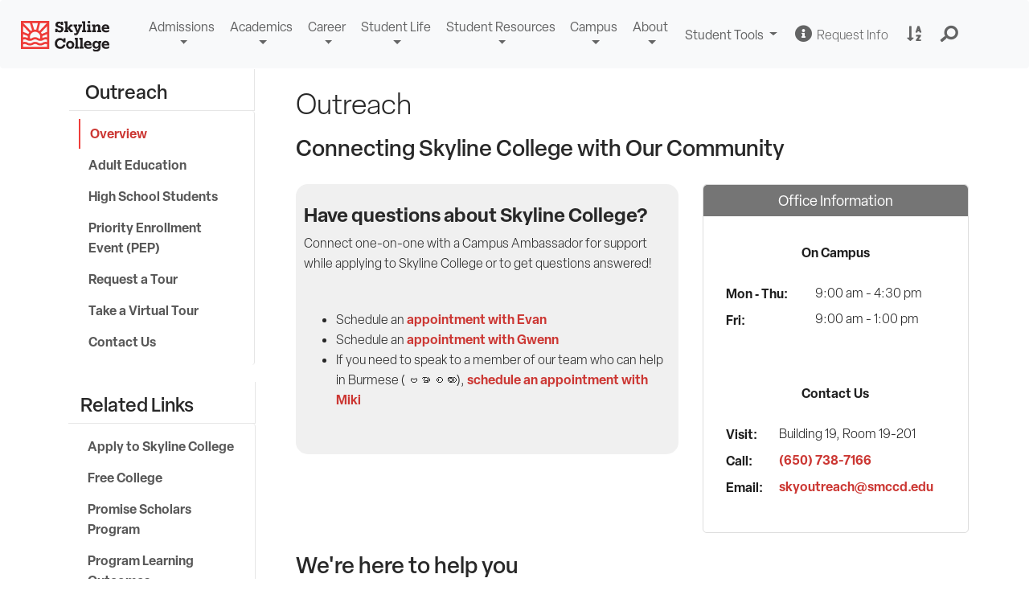

--- FILE ---
content_type: text/html; charset=UTF-8
request_url: https://www.skylinecollege.edu/outreach/index.php
body_size: 38503
content:
<!DOCTYPE html>
			<!--[if lt IE 7]> <html lang="en-us" class="no-js lt-ie9 lt-ie8 lt-ie7"> <![endif]-->
			<!--[if IE 7]> <html lang="en-us" class="no-js lt-ie9 lt-ie8"> <![endif]-->
			<!--[if IE 8]> <html lang="en-us" class="no-js lt-ie9"> <![endif]-->
			<!--[if gt IE 8]><!-->
		<!DOCTYPE HTML><html lang="en-us" class="no-js">
				<!--<![endif]-->
			
   <head>
      <meta http-equiv="X-UA-Compatible" content="IE=edge">
      <meta http-equiv="Content-Type" content="text/html; charset=UTF-8">
      <meta name="viewport" content="width=device-width, initial-scale=1.0">
      <title>Outreach | Outreach | 
		Skyline College</title>
      <meta name="description" content="Browse through over 100 affordable associates degrees San Bruno CA offers at Skyline College. Earn your two year associates degree from Skyline College today!">
      <meta name="keywords" content="Skyline College, San Bruno, Bay Area, Peninsula, California, San Francisco, Community College, Accredited, AA Degree, AS Degree, Associates Degrees, Certificates, Online Courses, Afford College, San Mateo Community College, SMCCD, Career Education, Transfer Credit, Career Advancement, Workforce Development, Sparkpoint">
      <link href="//maxcdn.bootstrapcdn.com/bootstrap/3.3.4/css/bootstrap.min.css" rel="stylesheet">
      <link href="//skylinecollege.edu/dist/theme-smcccd/plugins/jQuery.mmenu/src/css/jquery.mmenu.all.css" rel="stylesheet">
      <link rel="stylesheet" href="https://use.typekit.net/drf3ngp.css">
      <link href="//skylinecollege.edu/dist/css/skyline-2017.css" rel="stylesheet">
      <link rel="stylesheet" href="https://use.typekit.net/drf3ngp.css">

<!-- OVERRIDES CSS --> 
<!-- 5.3.22 VisionPoint Skyline College Campaign Google Tag Manager -->
<script>(function(w,d,s,l,i){w[l]=w[l]||[];w[l].push({'gtm.start':
new Date().getTime(),event:'gtm.js'});var f=d.getElementsByTagName(s)[0],
j=d.createElement(s),dl=l!='dataLayer'?'&l='+l:'';j.async=true;j.src=
'https://www.googletagmanager.com/gtm.js?id='+i+dl;f.parentNode.insertBefore(j,f);
})(window,document,'script','dataLayer','GTM-TQ2QJBK');</script>
<!-- End Google Tag Manager -->
<script type="text/javascript" src="//cdnjs.cloudflare.com/ajax/libs/modernizr/2.6.2/modernizr.min.js"></script>
      		<!-- Place content here that should go into the head region -->
      	
      <link rel="stylesheet" href="https://use.fontawesome.com/releases/v5.0.12/css/all.css" integrity="sha384-G0fIWCsCzJIMAVNQPfjH08cyYaUtMwjJwqiRKxxE/rx96Uroj1BtIQ6MLJuheaO9" crossorigin="anonymous"><!--[if IE 7]>
      <link rel="stylesheet" href="//skylinecollege.edu/dist/theme-smcccd/font-awesome-ie7.min.css">
      <link rel="stylesheet" type="text/css" href="//skylinecollege.edu/dist/theme-smcccd/bootstrap-ie7.css"><![endif]--><!--[if IE 8]><script src="//skylinecollege.edu/dist/theme-smcccd/plugins/respond/dest/respond.min.js"></script><![endif]--></head>
   <body class="page" rel=""><a href="#MainContent" class="sr-only">Skip to content</a>
      <!-- ouc:div label="header" group="GroupAdmin" button="787" break="break" path="/_includes/headeromni.php" --><!-- /ouc:div --><link rel="stylesheet" href="https://use.fontawesome.com/releases/v5.1.0/css/all.css" integrity="sha384-lKuwvrZot6UHsBSfcMvOkWwlCMgc0TaWr+30HWe3a4ltaBwTZhyTEggF5tJv8tbt" crossorigin="anonymous">

<!-- 5.3.22 VisionPoint Marketing, Skyline Campaign Google Tag Manager (noscript) -->
<noscript><iframe src="https://www.googletagmanager.com/ns.html?id=GTM-TQ2QJBK"
height="0" width="0" style="display:none;visibility:hidden"></iframe></noscript>
<!-- End Google Tag Manager (noscript) -->

<!-- Google tag (gtag.js) tested 8/22 HF -->
<script async src="https://www.googletagmanager.com/gtag/js?id=G-P6D6F18Z2H"></script>
<script>
  window.dataLayer = window.dataLayer || [];
  function gtag(){dataLayer.push(arguments);}
  gtag('js', new Date());

  gtag('config', 'G-P6D6F18Z2H');
</script>
<!-- end gtag setup HF  -->


<link href="https://skylinecollege.edu/dist/css/header2024.css" rel="stylesheet">
<nav id="main-nav" class="navbar navbar-expand-lg navbar-light bg-light" role="navigation" aria-labelledby="main-nav-title" >
	<div class="container-fluid" style="width:100vw;">
		<a class="navbar-brand" href="https://skylinecollege.edu">
			<img class="d-inline-block align-top mb-1 pb-1" style="margin-top:5px;"
				 src="https://skylinecollege.edu/images/skyline-logo-1.svg" width="110"
				 alt="Skyline College Logo">
			<span id="main-nav-title" class="sr-only">Skyline College</span>
		</a>
		<button class="navbar-toggler collapsed" type="button" data-toggle="collapse"
				data-target="#navbarSupportedContent" aria-controls="navbarSupportedContent" aria-expanded="false"
				aria-label="Toggle navigation">
			<span class="icon-bar top-bar"></span>
			<span class="icon-bar middle-bar"></span>
			<span class="icon-bar bottom-bar"></span>
		</button>
		<div class="collapse navbar-collapse" id="navbarSupportedContent">
			<ul id="site-nav" class="navbar-nav mr-auto sky-nav">
				<li class="nav-item dropdown">
					<a class="nav-link sky-link dropdown-toggle mainSiteNav" href="#" data-toggle="dropdown" aria-haspopup="true"
					   aria-expanded="false">Admissions</a>
					<div class="dropdown-menu" >
					<a class="dropdown-item" href="https://skylinecollege.edu/admissions">Admissions &amp; Records</a>
						<a class="dropdown-item" href="https://skylinecollege.edu/admissions/apply.php">Apply | Enrollment Steps</a>	
						<a class="dropdown-item" href="https://skylinecollege.edu/placement">Assessment</a>				
						<a class="dropdown-item" href="https://skylinecollege.edu/outreach">Outreach: Discover Skyline</a>
						<a class="dropdown-item" href="https://skylinecollege.edu/fees/">Fees &amp; Payment</a>
						<a class="dropdown-item" href="https://skylinecollege.edu/financialaid/">Financial Aid</a>
						<a class="dropdown-item" href="https://skylinecollege.edu/outreach/highschoolstudents.php">High School Students</a>						
						<a class="dropdown-item" href="https://skylinecollege.edu/international/">International Students</a>
						<a class="dropdown-item" href="http://smccd.edu/transcript/request.php">Transcripts</a>
					</div>
				</li>
				<li class="nav-item dropdown">
					<a class="nav-link sky-link dropdown-toggle mainSiteNav" href="#" data-toggle="dropdown" aria-haspopup="true"
					   aria-expanded="false">Academics</a>
					<div class="dropdown-menu" >
						<a class="dropdown-item" href="https://skylinecollege.edu/academics/academiccalendar.php">Academic Calendar</a>
						<a class="dropdown-item" href="https://skylinecollege.edu/interestareas">Academic Interest Areas</a>
						<a class="dropdown-item" href="https://skylinecollege.edu/counseling/">Academic Counseling</a>
						<a class="dropdown-item" href="https://skylinecollege.edu/catalogschedule/">Course Catalog &amp; Schedule</a>
						<a class="dropdown-item" href="https://skylinecollege.edu/academics/degreescertificates.php">Degrees &amp; Certificates</a>
						<a class="dropdown-item" href="https://skylinecollege.edu/onlineeducation/">Online Education</a>
						<a class="dropdown-item" href="https://www.smccd.edu/studyabroad/">Study Abroad</a>
						<a class="dropdown-item a" href="https://skylinecollege.edu/transfercenter/">Transfer Center</a>
						<a class="dropdown-item" href="https://skylinecollege.edu/learningcenter">Tutoring &amp; Academic Support</a>
					</div>
				</li>
				<li class="nav-item dropdown">
					<a class="nav-link sky-link dropdown-toggle mainSiteNav" href="#" data-toggle="dropdown" aria-haspopup="true"
					   aria-expanded="false">Career</a>
					<div class="dropdown-menu" >
						<a class="dropdown-item" href="https://skylinecollege.edu/careerservices">Career Services</a>
						<a class="dropdown-item c" href="https://skylinecollege.edu/transfercenter/">Transfer Center</a>
						<a class="dropdown-item" href="https://skylinecollege.edu/workexperience/">Work Experience Education</a>
						<a class="dropdown-item" href="https://skylinecollege.edu/careerandworkforce/">Strategic Partnerships &amp; Workforce Development</a>
					</div>
				</li>
				<li class="nav-item dropdown">
					<a class="nav-link sky-link dropdown-toggle mainSiteNav" href="#" data-toggle="dropdown" aria-haspopup="true"
					   aria-expanded="false">
						Student&nbsp;Life</a>
					<div class="dropdown-menu" >
						<a class="dropdown-item" href="https://www.skylinecollegeathletics.com/landing/index" target="_blank">Athletics</a>
						<a class="dropdown-item" href="https://skylinecollege.edu/centerforstudentlife/">Center for Student Life</a>
						<a class="dropdown-item" href="https://events.skylinecollege.edu/">Event Calendar</a>
						<a class="dropdown-item" href="https://skylinecollege.edu/ibelong">I Belong at Skyline</a>
						<a class="dropdown-item" href="https://skylinecollege.edu/learningcommunities/">Learning Communities</a>
						<a class="dropdown-item" href="https://skylinecollege.edu/theater/">Performing Arts</a>
						<a class="dropdown-item" href="https://theskylineview.com">The Skyline View Newspaper</a>
						<a class="dropdown-item" href="https://skylinecollege.edu/studentclubs/">Student Clubs</a>
						<a class="dropdown-item" href="https://skylinecollege.edu/studentgovernment/">Student Government (ASSC)</a>
					</div>
				</li>
				<li class="nav-item dropdown">
					<a class="nav-link sky-link dropdown-toggle mainSiteNav" href="#" data-toggle="dropdown" aria-haspopup="true"
					   aria-expanded="false">Student&nbsp;Resources</a>
					<div class="dropdown-menu" >
					<a class="dropdown-item" href="http://skylinecollege.edu/studentresources">Overview: Student Resources</a>
						<a class="dropdown-item" href="http://skylinecollege.edu/studentresources/gettingstarted.php">Getting Started</a>
						<a class="dropdown-item" href="https://skylinecollege.edu/studentresources/basicneeds.php">Basic Needs</a>
						<a class="dropdown-item" href="https://skylinecollege.edu/studentresources/supportprograms.php">Support Programs</a>
						<a class="dropdown-item" href="https://skylinecollege.edu/studentresources/more.php">Other Services</a>
					</div>
				</li>
				<li class="nav-item dropdown">
					<a class="nav-link sky-link dropdown-toggle mainSiteNav" href="#" data-toggle="dropdown" aria-haspopup="true"
					   aria-expanded="false">Campus</a>
					<div class="dropdown-menu" >
						<a class="dropdown-item" href="http://bookstore.skylinecollege.edu/home.aspx">Bookstore</a>
						<a class="dropdown-item" href="https://skylinecollege.edu/educationalaccesscenter">Educational Access Center</a>
						<a class="dropdown-item" href="https://events.skylinecollege.edu">Event Calendar</a>
						<a class="dropdown-item" href="https://skylinecollege.edu/foodservices">Food Services</a>
						<a class="dropdown-item" href="https://skylinecollege.edu/healthandwellness/">Health &amp; Wellness</a>
						<a class="dropdown-item" href="https://skylinecollege.edu/learningcenter/">The Learning Center</a>
						<a class="dropdown-item" href="https://skylinecollege.edu/library/">Library</a>
						<a class="dropdown-item" href="https://skylinecollege.edu/sparkpoint/">SparkPoint: Basic Needs Assistance</a>
						<a class="dropdown-item" href="https://skylinecollege.edu/veterans">Veteran Resource Center</a>
					</div>
				</li>
				<li class="nav-item dropdown">
					<a class="nav-link sky-link dropdown-toggle mainSiteNav" href="#" data-toggle="dropdown" aria-haspopup="true"
					   aria-expanded="false">About</a>
					<div class="dropdown-menu" >
						<a class="dropdown-item" href="https://skylinecollege.edu/aboutskyline">About Skyline College</a>
						<a class="dropdown-item" href="https://skylinecollege.edu/accreditation/">Accreditation</a>
						<a class="dropdown-item" href="https://skylinecollege.edu/maps/">Campus Map &amp; Parking</a>
						<a class="dropdown-item" href="https://skylinecollege.edu/aboutskyline/administration.php">College Leadership</a>
						<a class="dropdown-item" href="https://skylinecollege.edu/eventsconferences/">Facilities</a>
						<a class="dropdown-item" href="https://skylinecollege.edu/aboutskyline/mission.php">Mission - Vision - Values</a>
						<a class="dropdown-item" href="https://skylinecollege.edu/presidentsoffice/">Office of the President</a>
						<a class="dropdown-item" href="https://skylinecollege.edu/participatorygovernance/">Participatory Governance</a>
						<a class="dropdown-item" href="https://skylinecollege.edu/publicsafety">Public Safety</a>
						<a class="dropdown-item" href="https://smccd.edu">SMCCCD Website</a>
						<a class="dropdown-item" href="https://skylinecollege.edu/prie/tableau.php">Student Outcomes</a>
					</div>
				</li>
			</ul>
			<ul class="navbar-nav sky-nav">
				<li class="nav-item dropdown">
					<a class="nav-link dropdown-toggle btn-light mainSiteNav" id="StudentTools" href="#" role="button" data-toggle="dropdown"
					   aria-haspopup="true" aria-expanded="false">
						Student Tools
						<span class="sr-only">Change Sites</span>
					</a>
					<div class="dropdown-menu" >
						<a class="dropdown-item" href="https://smccd.instructure.com">Canvas</a>
						<a class="dropdown-item" href="https://smccd.onelogin.com/portal">OneLogin</a>						
						<!-- <a class="dropdown-item" href="https://skyline.programmapper.com">Program Mapper</a> -->
						<a class="dropdown-item" href="http://mail.my.smccd.edu/">Student Email</a>
						<a class="dropdown-item" href="https://jobs.skylinecollege.edu">Student Job Board</a>
						<a class="dropdown-item" href="https://webschedule.smccd.edu/">WebSchedule</a>
						<a class="dropdown-item" href="https://websmart.smccd.edu/">WebSMART</a>
					</div>
				</li>
				<li class="nav-item">
					<a class="nav-link btn-light" href="https://smccd.my.salesforce-sites.com/SMCCDRFI/apex/ERx_Forms__PageMaker?pageid=RFI_Skyline_College&Brand=Skyline&LeadID=&smccdCampaign=">
						<i class="fa fa-info-circle fa-lg"></i><span>&nbsp;&nbsp;Request Info</span><span class="sr-only"> Request Information</span>
					</a>
				</li>
				<li class="nav-item">
					<a class="nav-link btn-light mainSiteNav" href="http://skylinecollege.edu/search/azindex">
						<i class="fas fa-sort-alpha-down fa-lg"></i><span class="sr-only"> A to Z Site Index</span><span class="d-lg-none">&nbsp;&nbsp;A to Z Site Index</span>
					</a>
				</li>
				<li class="nav-item" id="nav-search">
					<a id="search-icon" class="nav-link mainSiteNav"  href="#"  onclick="focusSearch()" role="button" data-toggle="dropdown" aria-haspopup="true" aria-expanded="false"><i class="fa fa-lg fa-search" aria-hidden="true" style="transform: rotate(95deg);"></i><span class="d-lg-none">&nbsp;&nbsp;Search Website</span></a>
					<div class="dropdown-menu" style="left:70%; right:0%;">
						<form class="dropdown-item searchbar" method="get" action="//search.skylinecollege.edu/s/search.html">
								<label for="home-search" class="sr-only">Search Skyline College</label>
							<div class="input-group" style="width:90%;">
								<input type="hidden" name="collection" value="smccd~sp-skyline-search"  id="home_search" />
								<input type="hidden" name="profile" value="_default" />
								<input type="search" name="query" id="home-search" class="form-control" autocomplete="off" required />
								<button type="submit" class="search-submit"><i class="fa fa-lg fa-search" aria-hidden="true" style="transform: rotate(95deg); color:rgba(0, 0, 0, 0.6);"></i><span class="sr-only">Search Website</span></button>
							</div>
						</form>
					</div>
				</li>
			</ul>
		</div>
	</div>
</nav>
<script async src='https://tag.simpli.fi/sifitag/dd2e19d0-ac74-0135-c6f7-06a9ed4ca31b'></script>


<div id="emergency"
    data-smccd-emergency 
    data-site-location="skyline"
    data-url="https://emergency.smccd.info/wp-json/wp/v2/" 
    data-style="alert" 
    data-post-type='["notifications"]' 
    style="background-color: #fff; padding-top: 0px;">
</div>

<div id="announcements"
		 data-smccd-notifications
		 data-site-location="skyline"
		 data-url="https://smccd.college.technology/wp-json/wp/v2/"
		 data-style="alert"
		 data-post-type='["notifications"]'
		 style="background-color: #fff; padding-top: 0px;">
	</div>
      <div id="content" style="">
         <above>
            		<!-- ouc:div label="AboveContent" group="Everyone" button="787" break="break" --><!-- ouc:editor csspath="/_resources/editor/default.css" cssmenu="/_resources/editor/styles.txt" width="400"/ -->
            <!--slideshow--> 
            
            		<!-- ======== @Region: #highlighted ======== -->
            
            		
            <div id="highlighted">
               			
               <div class="inner">
                  				
                  <section class="flexslider-wrapper container flexslider-portal">
                     					
                     <div class="flexslider flexslider-portal">
                        						
                        <div class="slides">
                           							
                           <div class="slide">
                              								
                              <div class="slide-content container">
                                 									
                                 <div class="row text-center"> <img src="/outreach/images/handraise-Banner2024.jpg" alt="a student raises her hand and smiles in an outreach orientation"> </div>
                                 								</div>
                              							</div>
                           						</div>
                        					</div>
                     				</section>
                  			</div>
               		</div>
            
            		<!--/slideshow--> 		
            
            		<!-- /ouc:div -->
            </above>
         <div class="container">
            <div class="row">
               <div class="col-md-3 col-sm-5 nav-inner thisisfromcolumns"><nav class="navbar navbar-default">
   <div class="navbar-header"><button type="button" class="navbar-toggle collapsed pull-left" data-toggle="collapse" data-target=".LocalNavigation"><i class="fa fa-bars"></i> Section Menu <span class="caret"></span></button></div>
   <div class="collapse navbar-collapse LocalNavigation" id="LocalNavigation" aria-labelledby="sidenav" role="navigation">
      <h2 id="sidenav" class="px-2 nav-heading">Outreach</h2>
      		<!-- ouc:div label="SectionNavigation" group="Everyone" button="556" break="break"--><!-- ouc:editor csspath="/_resources/editor/default.css" cssmenu="/_resources/editor/styles.txt" width="400"/ -->
      
      <ul class="nav nav-pills nav-stacked">
         	
         <li><a href="/outreach/index.php">Overview</a></li>
         	
         <li><a href="/outreach/adultlearners.php">Adult Education</a></li>
         	
         <li><a href="/outreach/highschoolstudents.php">High School Students</a></li>
         	<!-- <li><a href="/outreach/fall-in.php" target="_blank">Upcoming Workshops</a></li> --> 
         	<!-- 		<li><a href="/outreach/fall-in.php">Fall-In Friday 2024</a></li> -->
         	
         <li><a href="/outreach/pep.php">Priority Enrollment Event (PEP)</a></li>
         	
         <li><a href="/outreach/requestatour.php">Request a Tour</a></li>
         	
         <li><a href="/virtualtour.php">Take a Virtual Tour</a></li>
         	<!-- 		<li><a href="/outreach/meettheteam.php">Meet The Team</a></li> -->
         	
         <li><a href="/outreach/contact.php">Contact Us</a></li>
         		</ul>
      		<!-- /ouc:div -->
      </div>
</nav><p>&nbsp;</p><nav class="navbar-subnav mt-md-2" id="RelatedNavigation" aria-labelledby="relatednav">
   <div class="collapse navbar-collapse LocalNavigation">
      		<!-- ouc:div label="RelatedLinks" group="Everyone" button="556" break="break" button-text="Edit Related Links"-->
      
      <h2 id="relatednav" class="nav-heading">Related Links</h2>
      		
      <ul class="nav nav-pills nav-stacked">
         			
         <li><a href="/admissions/apply.php">Apply to Skyline College</a></li>  
         			
         <li><a href="/freecollege">Free College</a></li> 
         			
         <li><a href="/promise/">Promise Scholars Program</a></li> 
         			
         <li><a href="/outreach/programlearningoutcomes.php">Program Learning Outcomes</a></li>
         		</ul>
      		<!-- /ouc:div -->
      </div>
</nav>                  		<!-- ouc:div label="AsideOneContent" group="Everyone" button="787" break="break" --><!-- ouc:editor csspath="/_resources/editor/default.css" cssmenu="/_resources/editor/styles.txt" width="400"/ -->
                  
                  <!-- /ouc:div -->
                  </div>
               <div class="col-md-9 col-lg-9 col-sm-7 col-xs-12 subpage-text subpage-border">
                  <h1 class="page-title&#xA;&#x9;&#x9;&#x9;&#x9;&#x9;&#x9;&#x9;&#x9;" id="top&#xA;&#xA;&#x9;&#x9;&#x9;&#x9;&#x9;&#x9;&#x9;"><span>Outreach</span><small></small></h1>
                  <div id="MainContent" role="main">
                     		<!-- ouc:div label="MainContent" group="Everyone" button="700" break="break" --><!-- ouc:editor csspath="/_resources/editor/default.css" cssmenu="/_resources/editor/styles.txt" width="1050"/ -->
                     <div class="row mb-2">
                        		
                        <div class="col-md-12 col-xs-12">
                           			
                           <h2 class="h3 mt-0 pt-1">Connecting Skyline College with Our Community</h2>
                           		</div>
                        		</div>
                     		
                     <div class="row">
                        			
                        <div class="col-md-7 col-xs-12">
                           				
                           <div class="mb-2 p-1" style="background: #f0f0f0; border-radius: 15px;">
                              					
                              <h3 class="h4"><strong>Have questions about Skyline College?</strong></h3>
                              					
                              <p>Connect one-on-one with a Campus Ambassador for support while applying to Skyline
                                 College or to get questions answered!</p>
                              					
                              <p>&nbsp;</p>
                              					
                              <ul>
                                 						<!-- <li>Schedule an <a href="https://calendly.com/skyoutreach/campus-ambassador-angelina" target="_blank" rel="noopener">appointment with Angelina</a></li> -->
                                 						
                                 <li>Schedule an <a href="https://calendly.com/skyoutreach/campus-ambassador-evan">appointment with Evan</a></li>
                                 						
                                 <li>Schedule an <a href="https://calendly.com/skyoutreach/campus-ambassador-gwenn">appointment with Gwenn</a></li>
                                 						
                                 <li>If you need to speak to a member of our team who can help in Burmese (<span>ဗမာစကား), <a href="https://calendly.com/skyoutreach/campus-ambassador-miki?month=2025-08">schedule an appointment with Miki</a></span></li>
                                 					</ul>
                              					
                              <p>&nbsp;</p>
                              				</div>
                           			</div>
                        			
                        <div class="col-md-5 col-xs-12">
                           				
                           <div class="widget widget-primary ">
                              					
                              <div class="widget-header text-center">
                                 						
                                 <h4>Office Information</h4>
                                 					</div>
                              					
                              <div class="widget-content ">
                                 						
                                 <table class="table table-responsive table ">
                                    							
                                    <tbody>
                                       								
                                       <tr class="text-center">
                                          									
                                          <td colspan="2"><strong>On Campus</strong></td>
                                          								</tr>
                                       								
                                       <tr>
                                          									
                                          <td>
                                             										
                                             <p><strong>Mon ‑ Thu:</strong></p>
                                             										
                                             <p><strong>Fri:</strong></p>
                                             									</td>
                                          									
                                          <td>
                                             										
                                             <p>9:00 am - 4:30 pm</p>
                                             										
                                             <p>9:00 am - 1:00 pm</p>
                                             										
                                             <p>&nbsp;</p>
                                             									</td>
                                          								</tr>
                                       							</tbody>
                                    						</table>
                                 						
                                 <table class="table table-responsive table ">
                                    							
                                    <tbody>
                                       								
                                       <tr class="text-center">
                                          									
                                          <td colspan="2"><strong>Contact Us</strong></td>
                                          								</tr>
                                       								
                                       <tr>
                                          									
                                          <td>
                                             										
                                             <p><strong>Visit:</strong></p>
                                             										
                                             <p><strong>Call:</strong></p>
                                             										
                                             <p><strong>Email:</strong></p>
                                             									</td>
                                          									
                                          <td>
                                             										
                                             <p>Building 19, Room 19-201</p>
                                             										
                                             <p><a href="tel:6507387166">(650) 738-7166</a></p>
                                             										
                                             <p><a href="mailto:skyoutreach@smccd.edu">skyoutreach@smccd.edu</a></p>
                                             									</td>
                                          								</tr>
                                       							</tbody>
                                    						</table>
                                 					</div>
                              				</div>
                           			</div>
                        		</div>
                     		
                     <div class="row">
                        			
                        <div class="col-xs-12">
                           				
                           <h3>We're here to help you</h3>
                           				
                           <p>Our outreach team meets the community where they are – in high school classrooms,
                              at local events, community organizations, and here on campus.</p>
                           				
                           <p>We<span> support prospective and incoming students with the tools and resources necessary
                                 to prepare for their educational journey at Skyline College.&nbsp;</span></p>
                           			</div>
                        		</div>
                     		
                     <div class="row pt-1 pb-4 px-1 my-2" style="background: #f0f0f0; border-radius: 15px;">
                        			
                        <div class="col-md-6 col-xs-12">
                           				
                           <h3>Applying to Skyline College</h3>
                           				
                           <p>Apply to Skyline College using a California Community Colleges OpenCCC account. The
                              information in your account is private and secure. Find resources below to help with
                              creating an account and applying.</p>
                           				
                           <div class="mt-2 "><a href="https://www.opencccapply.net/gateway/apply?cccMisCode=373" class="btn btn-primary" target="_blank">Create an OpenCCC Account &amp; Apply Now&nbsp;&nbsp;<i class="fas fa-external-link-alt" aria-hidden="true"></i></a></div>
                           			</div>
                        			
                        <div class="col-md-6 col-xs-12">
                           				
                           <h3>I Belong at Skyline</h3>
                           				
                           <p>Skyline College offers many wonderful programs, groups, and societies to complement
                              and support your college experience. Explore the variety of opportunities and services
                              we offer.</p>
                           				
                           <div class="mt-2 text-center"><a href="/ibelong/index.php" style="" class="btn btn-primary mx-1" target="_blank">Explore Communities</a> <a href="/studentresources" style="" class="btn btn-primary mx-1" target="_blank">Get Started on Campus</a></div>
                           			</div>
                        		</div>
                     <!--		<div class="row">
			<div class="col-xs-12">
				<h2>Need help applying?</h2>
			</div>
			<div class="col-xs-12 col-md-6">
				<div class="">
					<h3 class="h5">How to Create OpenCCC Apply Account</h3>
					<div class="col-xs-12 embed-container mb-2"><iframe src="https://www.youtube.com/embed/7nsfv2cRNrc" width="560" height="315"></iframe></div>
					<div class="text-center"><a class="mt-1 d-block" href="/outreach/assets/Creating_an_OpenCCC_Account.pdf" target="_blank" rel="noopener">Learn to create an OpenCCC Account</a></div>
				</div>
			</div>
			<div class="col-xs-12 col-md-6">
				<div class="">
					<h3 class="h5">How to submit the College Application</h3>
					<div class="col-xs-12 embed-container mb-2"><iframe src="https://www.youtube.com/embed/haZUPlmF2xI" width="560" height="315"></iframe></div>
					<div class="text-center"><a class="mt-1 d-block" href="/outreach/assets/Submitting_Your_College_Admissions_Application.pdf" target="_blank" rel="noopener">Learn to Apply to Skyline College</a></div>
				</div>
			</div> 
		</div>-->
                     		<!-- /ouc:div -->
                     </div>
               </div>
            </div>
         </div>
      </div>
      <!-- ouc:ob --><!-- /ouc:ob --><!-- ouc:div label="footer" group="GroupAdmin" button="787" break="break" path="/_includes/footeromni.php" --><!-- /ouc:div --><!-- FOOTER --> 
<link href="https://skylinecollege.edu/dist/css/footer2022.css" rel="stylesheet">
<footer class="skyfooter">
	<div class="container">
		<div class="row">
			<div class="col-6 followsocial">
				<div class="d-none d-sm-none d-md-inline-block d-lg-inline-block d-xl-inline-block text-uppercase">
					follow us on 
				</div>
				<ul>
					<li class="social-icon">
						<a href="https://www.facebook.com/skylinecollege" target="_blank">
							<i class="fab fa-facebook-square"></i><span class="sr-only">Facebook</span>
						</a>
					</li>
					<li class="social-icon">
						<a href="https://www.linkedin.com/edu/school?id=21020"> <i class="fab fa-linkedin"></i><span
								class="sr-only">LinkedIn</span></a>
					</li>
					<li class="social-icon">
						<a href="http://instagram.com/skyline_college"> <i class="fab fa-instagram"></i><span
								class="sr-only">Instagram</span></a>
					</li>
				</ul>
			</div>
			<div class="col-6 followsocial backtotop">
				<div class="d-lg-none d-xl-none d-md-none d-sm-inline-block d-inline-block text-center">
					<a title="Back to top" href="#top">Back To Top</a>
				</div>
			</div>
		</div>
		<div class="row py-3">
			<div class="col-12 col-md-3 contactus">
				<div class="location">
					<h3>Skyline College</h3>
					<address>3300 College Drive <br />San Bruno, CA 94066</address>
					<a href="https://skylinecollege.edu/contactskyline/" class="btn btn-outline-n-50 btn-sm">Contact
						Us</a>
					<div class="accessibility">
												<a href=https://smccd-czqfp.formstack.com/forms/skyline_accessibility?Page_url=https://www.skylinecollege.edu/outreach/index.php>Report an accessibility issue</a>
					</div>
				</div>
			</div>
			<div class="col-12 col-md-9 quicklinks">
				<div class="row">
					<div class="col-12 col-md-4">
						<h3>Student Resources</h3>
						<ul class="linkslist">
							<li><a href="https://skylinecollege.edu/academics/academiccalendar.php">Academic Calendar</a></li>
							<li><a href="https://events.skylinecollege.edu">Campus Event Calendar</a></li>
							<li><a href="http://bookstore.skylinecollege.edu/">Bookstore</a> | <a href="https://skylinecollege.edu/library/">Library</a></li>
							<li><a href="https://skylinecollege.edu/catalogschedule/">Catalog / Schedule</a></li>							
							<li><a
									href="https://smccd.edu/student-tutorials/">Tech Support &amp; Troubleshooting</a></li>
							<li><a href="https://xe-ssb8.smccd.edu/">WebSMART</a> | <a
									href="https://my.smccd.edu/canvas/">Canvas</a></li>
						</ul>
					</div>
					<div class="col-12 col-md-4">
						<h3>Security &amp; Safety</h3>
						<ul class="linkslist">
							<li><a href="https://skylinecollege.edu/publicsafety/emergencyinfo.php">Emergency Info</a> | <a href="https://skylinecollege.edu/healthandwellness/aeds.php" >AED List</a>
							</li>
							<li><a href="https://skylinecollege.edu/generalinformation/privacypolicy.php">Privacy
									Policy</a></li>
							<li><a href="https://skylinecollege.edu/cares/">Report Concerning Behavior (CARES)</a></li>
							<li><a href="https://skylinecollege.edu/titleix/">Sexual Misconduct (Title IX)</a></li>
							<li><a href="https://skylinecollege.edu/officevpss/studentgrievanceprocess.php">Student
									Grievance Process</a></li>
							<li><a href="https://www.smccd.edu/accessibility/">Web Accessibility</a></li>
						</ul>
					</div>
					<div class="col-12 col-md-4">
						<h3>Campus Information</h3>
						<ul class="linkslist">
							<li><a href="https://skylinecollege.edu/accreditation/">Accreditation</a></li>
							<li><a href="https://skylinecollege.edu/maps">Campus Map</a> | <a href="https://skylinecollege.edu/campushours">Services</a> | <a href="https://smccd.edu/facilities/skyline/buildingschedule.php"> Building Hours</a></li>
							<li><a href="https://foundation.smccd.edu/">Donate to Skyline College</a></li>
							<li><a href="https://skylinecollege.edu/eventsconferences/">Event Planning</a></li>
							<li><a href="https://directory.smccd.edu/allemp.php?college=Skyline">Faculty &amp; Staff
									Directory</a></li>
							<li><a href="https://smccd.edu/boardoftrustees/agenda.php">SMCCCD Board Agendas</a></li>
							<li><a href="https://jobs.smccd.edu/">Work at Skyline College</a></li>
						</ul>
					</div>
				</div>
			</div>
		</div>
	</div>
	<div id="subfooter">
		<div class="container">
			<div class="row">
				<div class="col-sm-6 col-12 text-md-left text-center">
					<span>Copyright <span id="omni"><a
								href="https://a.cms.omniupdate.com/11/?skin=smcccd&amp;account=Skyline&amp;site=SkylineProduction&amp;action=de&amp;path=/outreach/index.pcf">&copy;</a>
							<a href="//skylinecollege.edu">Skyline College</a> — All rights
							reserved.</span>
					</span>
				</div>
				<div class="col-sm-6 col-12 text-md-right text-center">
					<a title="Back to top" href="#top">Back To Top</a>
				</div>
			</div>
		</div>
	</div>
</footer>




<script>
	// when you click the navigation icon, focus on the input field 
	function focusSearch() {
		$("#nav-search").click(function () {
			// timeout is required because the item is not visible yet when the click is made
			setTimeout(function () { $("#home-search").focus(); }, 10);
		});
	};
</script>


<!--google analytics tracking code so can track individual pages-->
<script type="text/javascript">// <![CDATA[
	var _gaq = _gaq || [];
	_gaq.push(['_setAccount', 'UA-4990223-1']);
	_gaq.push(['_setDomainName', 'skylinecollege.edu']);
	_gaq.push(['_trackPageview']);

	(function() {
		var ga = document.createElement('script'); ga.type = 'text/javascript'; ga.async = true;
		ga.src = ('https:' == document.location.protocol ? 'https://ssl' : 'http://www') + '.google-analytics.com/ga.js';
		var s = document.getElementsByTagName('script')[0]; s.parentNode.insertBefore(ga, s);
	})();
	// ]]></script>
<!--above is google analytics tracking code so can track individual pages--> 

<script src="//cdnjs.cloudflare.com/ajax/libs/json2/20130526/json2.js"></script><script src="//code.jquery.com/jquery-1.11.1.min.js"></script><script src="//code.jquery.com/jquery-migrate-1.2.1.min.js"></script><script src="//code.jquery.com/ui/1.10.4/jquery-ui.min.js"></script><script src="//skylinecollege.edu/dist/theme-smcccd/plugins/bootstrap/dist/js/bootstrap.min.js"></script><script src="//skylinecollege.edu/dist/theme-smcccd/plugins/flexslider/jquery.flexslider-min.js"></script><script src="//skylinecollege.edu/dist/theme-smcccd/plugins/jQuery.mmenu/src/js/jquery.mmenu.min.all.js"></script><script src="//skylinecollege.edu/dist/js/skyline.js"></script><script src="//skylinecollege.edu/dist/theme-smcccd/js/smccd-emergency.js"></script></body>
</html>

--- FILE ---
content_type: text/css
request_url: https://skylinecollege.edu/dist/css/skyline-2017.css
body_size: 30023
content:
@import "utilities.css";

* {
	font-family: elza, Arial, sans-serif;
	font-style: normal;
	font-weight: 100;
}

a, b, strong {
	font-weight: 600;
}

em {
	font-style: italic;
}

.thumbnail>img,
.thumbnail a>img,
.carousel-inner>.item>img,
.carousel-inner>.item>a>img,
ol.faqs .single-post img,
.block-default>img {
	display: block;
	max-width: 100%;
	height: auto
} 

.btn-group-lg>.btn {
	padding: 10px 16px;
	font-size: 18px;
	line-height: 1.33;
	border-radius: 6px
}

.btn-group-sm>.btn {
	padding: 5px 10px;
	font-size: 12px;
	line-height: 1.5;
	border-radius: 3px
}

.btn-group-xs>.btn {
	padding: 1px 5px;
	font-size: 12px;
	line-height: 1.5;
	border-radius: 3px
}

.btn-info:hover {
	background-color: #cc343a;
	border-color:#cc343a;
}

.container:before,
.container:after,
.container-fluid:before,
.container-fluid:after,
.row:before,
.row:after,
.form-horizontal .form-group:before,
.form-horizontal .form-group:after,
.btn-toolbar:before,
.btn-toolbar:after,
.btn-group-vertical>.btn-group:before,
.btn-group-vertical>.btn-group:after,
.nav:before,
.nav:after,
.navbar:before,
.navbar:after,
.navbar-header:before,
.navbar-header:after,
.navbar-collapse:before,
.navbar-collapse:after,
.pager:before,
.pager:after,
.panel-body:before,
.panel-body:after,
.modal-footer:before,
.modal-footer:after,
.feed-items:before,
.feed-items:after {
	content: " ";
	display: table
}

.container:after,
.container-fluid:after,
.row:after,
.form-horizontal .form-group:after,
.btn-toolbar:after,
.btn-group-vertical>.btn-group:after,
.nav:after,
.navbar:after,
.navbar-header:after,
.navbar-collapse:after,
.pager:after,
.panel-body:after,
.modal-footer:after,
.feed-items:after {
	clear: both
}


span.icon-stack {
	background: #000
}

.icon-stack .icon-stack-base {
	color: #222
}

ol.faqs {
	counter-reset: custom-counter;
	list-style-type: none;
	position: relative;
	padding-left: 25px;
	margin-bottom: 50px
}

ol.faqs>li:before {
	content: counter(custom-counter) ".";
	counter-increment: custom-counter;
	position: absolute;
	margin-left: -25px;
	margin-top: -3px;
	font-size: 18px;
	font-weight: 800
}

ol.faqs li h4 {
	margin-top: 25px;
	font-weight: 800
}

ol.faqs li p {
	padding-left: 20px;
	border-left: 5px solid #eee;
	padding-bottom: 10px;
	margin-bottom: 0
}

ol.faqs li>ul {
	border-left: 5px solid #eee
}

a.anchor {
	display: block;
	position: relative;
	visibility: hidden
}

a.anchor {
	top: -50px
}

ul.big-list {
	font-size: 1.2em;
	padding: 0;
	margin: 0
}

ul.big-list li {
	list-style: none;
	margin: 0;
	padding: .5em;
	margin-bottom: .5em;
	padding-bottom: .5em;
	border-bottom-width: 1px;
	border-bottom-style: solid;
	border-color: rgba(204, 204, 204, 0.6)
}

ul.big-list li:hover {
	background: #ededed
}


.bump-down {
	margin-top: 35px
}

.with-prefix.fix-prefix {
	margin-top: 30px
}


.caption h3 {
	color: #002f65
}

.with-thumb .caption {
	padding: 20px
}

.with-thumb img {
	width: 100%
}




#jPanelMenu-menu {
	margin-top: 0
}

#jPanelMenu-menu form {
	padding: 10px;
	margin-left: 10px
}

section.askskyline .col-md-8 {
	min-height: 300px
}

section.askskyline .text-holder {
	float: left;
	font: 1.4em/1em "Georgia", "Times New Roman", times, serif;
	color: #232323;
	padding-left: 0px;
	padding-top: 8px;
	margin-left: 10px
}

section.askskyline .title {
	display: block;
	font-size: 2.0em;
	line-height: 1em;
	font-weight: normal;
	margin: -6px 0 0 40px
}

section.askskyline textarea {
	float: left;
	margin: 0 10px 10px 10px
}

section.askskyline button {
	float: left;
	margin-left: 10px
}

.skylinecollege {
	font-size: 0.9em;
	line-height: 0.9em;
	color: #ffb930;
	font-weight: normal;
	margin-left: -42px;
	margin-top: 4px;
	text-wrap: normal;
	width: 140px
}

.collegeskyline {
	font-size: 0.9em;
	line-height: 0.9em;
	color: #ffb930;
	font-weight: normal;
	margin-left: -12px;
	margin-top: 10px;
	margin-bottom: 20px
}

.ask {
	color: #cc343a;
	font-size: 1.2em;
	margin-left: -8px;
	margin-top: 8px;
	text-shadow: 0 1px 1px rgba(0, 0, 0, 0.6)
}



@media (max-width:1000px) {
	img.pull-left {
		margin-top: 10px;
		z-index: -100
	}
	.navbar-nav>li>a,
	#main-menu>li>a {
		padding: 18px 16px
	}
	#azindex {
		float: right;
		max-height: 60px;
		font-size: 0.7em;
	}
	#azindex .navbar-nav>li>a {
		padding-top: 30px;
		padding-bottom: 15px;
		line-height: 20px
	}
	#azindex .nav>li>a {
		position: relative;
		display: block;
		padding: 10px 4px
	}
}

#az-index ul.list-inline {
	margin: 10px;
	background-color: #595959;
	border-radius: 4px
}

#az-index ul.list-inline li {
	padding: 8px;
	margin: 0px;
	padding-top: 6px
}

#az-index ul.list-inline li:first-child {
	margin-left: 20px
}

#az-index ul.list-inline li a {
	padding: 0px;
	margin: 0px;
	color: #ffffff;
	text-decoration: none;
	text-transform: uppercase;
	border-bottom: none;
	font-size: 1.6rem
}

#az-index ul.list-inline li a:hover,
#az-index ul.list-inline li a:focus,
#az-index ul.list-inline li a:active {
	color: #FCD592;
}

#az-index h2 {
	display: none
}

#MainContent.azcontent {
	padding-bottom: 0px
}

#CoursesOffered .course-offered {
	padding: 0px;
	margin-bottom: 25px
}

#CoursesOffered .course-offered p {
	margin-bottom: 5px
}
#WebScheduleCourses{
	box-shadow: 1px 6px 6px 1px #dedede;
}
#WebScheduleCourses thead tr{
	color: #fff;
	background: #8b95a1;
}
#frmAudit>table {
	display: none !important
}

#frmAudit>table:nth-child(6) {
	display: block !important
}

#frmAudit {
	padding: 10px !important;
	margin: 10px !important;
	background-color: #ffffff !important
}

.Blocks {
	font-family: elza, sans-serif !important;
	background-color: #ffffff !important;
	color: #cc343a !important
}

.BlockHeader {
	font-family:  elza, sans-serif !important;
	font-weight: normal !important;
	background-color: #eee !important;
	background-image: url("") !important;
	background-repeat: repeat-x
}

.bgLight0 {
	background-color: #ffffff !important;
	border-bottom: 1px dotted #eee !important
}

.bgLight98 {
	background-color: #eee !important
}

.RuleLabelTitleNeeded {
	font-family:  elza, sans-serif !important;
	font-size: 12px !important;
	font-weight: normal !important;
	color: #1f1f1f !important;
	padding: 5px !important
}

.RuleAdviceData {
	font-family:  elza, sans-serif !important;
	font-size: 12px !important;
	font-weight: normal !important;
	color: #1f1f1f !important;
	padding: 3px !important
}

.BlockHeadTitle,
.BlockHeadSubTitle,
.BlockHeadSubData {
	font-family:  elza, sans-serif !important;
	font-size: 14px !important;
	color: #cc3834 !important;
	font-weight: normal !important;
	padding: 7px !important
}

a.top-link {
	color: #ffffff;
	border-bottom: none
}

a.top-link:hover,
a.top-link:active,
a.top-link:focus {
	color: #ffd37c !important
}

.link-arrow::after {
	content: " »";
	color: rgb(142, 16, 22);
}

@media (min-width:798px) {
	#subfooter .col-md-4:last-child {
		text-align: right
	}
}

a.btn-white.btn-xs {
	background-color: #ffffff;
	color: #595959
}

a.btn-white.btn-xs:hover,
a.btn-white.btn-footer:active,
a.btn-white.btn-xs:focus {
	background-color: #ffd37c;
	color: #1f1f1f;
	border-color: #ffb930
}

body,
body.page-index {
	font-family: elza, sans-serif;
	font-size: 16px;
	line-height: 1.6;
	color: #282828;
	background-color: #fff;
	cursor: auto
}
body.page.page-index>.content>.container {
	border: solid 1px #f3f3f3;
	padding: 0;
}

#content {
	padding: 0px inherit 20px inherit;
	background-color: transparent;
	position:relative;
	/*top:67px;*/
	/*top: -2px;*/
}

.no-js #MainContent .nav-tabs,
.lt-ie8 #MainContent .nav-tabs {
	display: none
}

#MainContent {
	background-color: transparent;
	padding-bottom: 30px
}

#MainContent .container {
	background-color: transparent
}

.breadcrumb-wrapper {
	background-color: transparent;
	background-image: none;
	box-shadow: none
}
@media (max-width:768px){
	.breadcrumb-wrapper{
		display:none;
	}
}

.breadcrumb-wrapper .breadcrumb {
	margin-bottom: 10px;
	margin-top: 10px;
	list-style: outside none none;
	background-color: transparent;
	padding: 5px;
	padding-left: 0px
}



a {
	color: #cc3834;
	font-weight: 600;
}

a:hover,
a:active,
a:focus {
	color: #92141b;
}

p a {
	color: #cc3834;
}

p a:hover,
p a:active {
	color: #92141b;
	text-decoration: none;
}

.title-divider {
	text-align: left;
	margin-bottom: 1em;
	background: #fff url(../img/bg_divider.png) left center repeat-x;
	padding: 0
}

.title-divider span {
	background: #ffffff;
	padding-right: 0.5em
}

.title-divider small {
	display: block;
	color: rgba(51, 51, 51, 0.6)
}

.page-elements h3.title-divider {
	margin-top: 2em
}

.panel-primary {
	border-color: #cc343a
}

.panel-primary .panel-heading {
	color: #fff;
	background-color: #cc343a;
	border-color: #cc343a
}

.panel-primary .panel-heading a {
	color: #fff
}

ul.list-style-angle-right>li:before {
	font-family: "Font Awesome 5 Free";
	font-weight: 600;
	font-style: normal;
	text-decoration: inherit;
	-webkit-font-smoothing: antialiased;
	content: "\f105 ";
	margin: 0 5px 0 -15px;
	color:#cc3834;
}
ul.list-style-angle-right>li:hover:before{
	color:#92141b;
}

ul.list-style-angle-right>li {
	line-height: 1.7;
	list-style-type: none
}

ul.list-size-lg {
	font-size: 120%
}

ul.list-style-angle-right>li>a {
	text-decoration: none;
	font-weight: normal;
	color: #757575;
}



i.fa.fa-external-link {
	padding-left: 6px
}

a#megamenu-drop {
	color: #ffffff
}

a#megamenu-drop:hover,
a#megamenu-drop:active,
a#megamenu-drop:focus {
	color: #cc343a
}

#sidebar-search a,
.mm-list>li a {
	color: #ffffff;
}

#sidebar-search a:hover,
#sidebar-search a:active,
#sidebar-search a:focus,
.mm-list>li a:hover,
.mm-list>li a:active,
.mm-list>li a:focus {
	color: #1f1f1f
}


#mobilenews h5.pull-right a {
	color: #cc3834;
	text-decoration: none
}

#mobilenews h5.pull-right a:hover,
h5.pull-right a:active,
h5.pull-right a:focus {
	color: #222222;
	textdecoration: underline
}

@media (max-width:600px) {
	#BloggerPosts .blog-post-text img {
		width: 100%;
		height: 100%;
		margin-left: -15px
	}
}

ul.search-tools li a i {
	background-color: transparent;
	color: #595959;
	display: inline
}

ul.search-tools li a i:hover,
ul.search-tools li a i:active {
	background-color: transparent
}

ul.search-tools.navbar-left.list-unstyled,
ul.search-tools.navbar-left.feed-items-widget .feed-item .list-feed-item,
ul.search-tools.navbar-left.feed-items-widget ul {
	min-height: 32px;
	margin-top: 0px;
	padding-left: 10px
}

#searchbox .btn-sm,
#searchbox .input-sm {
	height: 32px !important
}

#searchbox.navbar-right {
	width: 350px
}

.form-control.input-sm.placeholder {
	text-transform: uppercase !important
}

.form-control.input-sm,
.input-sm,
form .btn-sm {
	height: 30px
}


#socialicons {
	padding-left: 0px;
	margin-left: 0px;
	margin-top: 30px;
	padding-right: 10px;
	color: #595959
}

#socialicons a i,
#socialicons-widget a i {
	color: #595959
}

#socialicons a i:hover,
#socialicons a i:active,
#socialicons a i:focus,
#socialicons-widget a i:hover,
#socialicons-widget a:active,
#socialicons-widget a:focus {
	color: #cc3834;
}

.socialicons p span {
	padding-left: 15px;
	padding-right: 15px;
	margin: 0
}

.socialicons .row .col-md-10 {
	margin-bottom: 20px
}

#socialicons-widget {
	color: #595959
}

.spotlight p {
	padding-left: 20px;
	padding-top: 5px;
	width: 100%
}

.spotlight img {
	margin-bottom: 10px
}

.spotlight h5 {
	margin-top: 17px
}

.spotlight-caption {
	z-index: 7000 !important;
	position: relative;
	margin-top: -82px;
	padding-left: 4px;
	width: 100%;
	height: auto;
	color: #ffd37c;
	font-size: 2.4em;
	letter-spacing: -0.1em;
	line-height: 1em;
	text-align: left;
	font-weight: normal;
	text-transform: uppercase;
	background: #000;
	background: rgba(0, 0, 0, 0.6) !important;
	-ms-filter: "progid:DXImageTransform.Microsoft.gradient(startColorstr=#99000000, endColorstr=#99000000)"
}

.spotlight-caption span {
	font-weight: 600
}

@media (max-width:1200px) {
	.spotlight-caption {
		font-size: 2.2em;
		margin-top: -62px
	}
}

@media (max-width:998px) {
	.spotlight-caption {
		font-size: 2em;
		margin-top: -52px
	}
}

@media (max-width:990px) {
	.spotlight-caption {
		font-size: 2em;
		margin-top: -52px;
		width: auto
	}
}

@media (max-width:768px) {
	.spotlight-caption {
		font-size: 2em;
		margin-top: -52px;
		width: auto
	}
}
@media (max-width:769px){
	.page-title{
		text-align:center;
	}
}
.subpage-text {
	background-color: #ffffff;
	min-height: 500px;
}

.subpage-text h1 {
	color: #282828;
	/* text-decoration: solid underline; */
	/* text-decoration-color: #cc343a; */
	font-weight: normal;
	word-wrap: break-word;
	padding-top: 0px;
	margin-top: 5px;
}

.subpage-border {
	background-color: #ffffff;
	padding: 20px;
	border-radius: 4px;
	background-clip: padding-box;
}

.subpage-overview {
	margin-top: 10px;
	z-index: 50;
}

.subpage-slideshow {
	background-color: #ffffff;
	padding: 20px;
	border: 1px solid rgba(0, 0, 0, 0.15);
	border-radius: 4px;
	border: solid 1px #f3f3f3;
	background-clip: padding-box;
	margin-top: -10px;
	z-index: 50;
}

.tab-content.tab-library {
	border-bottom: 1px solid #a6a6a6;
	border-left: 1px solid #a6a6a6;
	border-right: 1px solid #a6a6a6;
	border-bottom-left-radius: 5px;
	border-bottom-right-radius: 5px
}

.tab-content.tab-library .tab-pane {
	padding: 20px
}

/*----------------------------------------------------------------------Internal Header Slide DIV -------------------------------------------------------------------------*/



.well-img {
	min-height: 100px
}

.well-img img {
	padding-right: 10px
}


@-moz-document url-prefix() {
	fieldset {
		display: table-cell
	}
}


.thumbnail.thumbnail-sky .caption {
	padding: 0
}

.thumbnail.thumbnail-sky .caption h3 {
	text-align: center;
	color: #cc343a;
	font-size: 18px;
	border-bottom: 1px dotted #ddd
}

.thumbnail.thumbnail-sky .caption button.btn-more-info {
	margin-left: 34%;
	margin-right: 32%;
	margin-bottom: 5px
}

.thumbnail.thumbnail-sky .caption button.btn-more-info-col-md-3 {
	margin-left: 28%;
	margin-right: 28%;
	margin-bottom: 5px
}

@media (max-width:1205px) {
	.thumbnail.thumbnail-sky .caption button.btn-more-info-col-md-3 {
		margin-left: 21%;
		margin-right: 21%
	}
}

@media (max-width:1025px) {
	.thumbnail.thumbnail-sky .caption button.btn-more-info {
		margin-left: 32%;
		margin-right: 32%
	}
}

@media (max-width:989px) {
	.thumbnail.thumbnail-sky .caption button.btn-more-info-col-md-3 {
		margin-left: 38%;
		margin-right: 38%
	}
}

@media (max-width:768px) {
	.thumbnail.thumbnail-sky .caption button.btn-more-info {
		margin-left: 40%;
		margin-right: 40%
	}
}

@media (max-width:667px) {
	.thumbnail.thumbnail-sky .caption button.btn-more-info {
		margin-left: 43%;
		margin-right: 43%
	}
}

@media (max-width:480px) {
	.thumbnail.thumbnail-sky .caption button.btn-more-info {
		margin-left: 37%;
		margin-right: 37%
	}
}

@media (max-width:320px) {
	.thumbnail.thumbnail-sky .caption button.btn-more-info {
		margin-left: 35%;
		margin-right: 35%
	}
	.thumbnail.thumbnail-sky .caption button.btn-more-info-col-md-3 {
		margin-left: 34%;
		margin-right: 34%
	}
}

.btn-lg-regular-text {
	font-size: 16px
}

.btn-lg-em-text {
	font-size: 1em !important
}

a.list-group-item-gray,
.list-group-item-gray {
	background-color: #939393;
	color: #ffffff
}

.btn.btn-white-widget-caption {
	border-radius: 0px
}

/*.btn-red-caption {
color: #cc343a !important
}*/

@media (max-width:768px) {
	.thumbnail.thumbnail-sky img {
		width: 320px
	}
}

h5.margin-bottom-5,
h4.margin-bottom-5 {
	margin-top: 18px;
	margin-bottom: 2px
}

.list-lg li {
	font-size: 1.4rem;
	padding-top: 2px;
	padding-bottom: 2px
}

.thumbnail-drc button.btn-default {
	border-color: transparent
}

.thumbnail-drc button.btn-default small {
	font-size: 10px
}

.list-group h5 button.list-group-item.btn.btn-block {
	text-align: left;
	font-weight: 600
}


/*-------------------------------------------------------------------------------N E W   C S S*------------------*/

body.page.page-index>.content>.container{
	border: solid 1px #f3f3f3;
	padding: 0;
}

.header_search {
	width: 100%;
	height: 34px;
}

body.page.page-index>.content>.container{
	border: solid 1px #f3f3f3;
	padding: 0;
}
a.button_3{
	font-weight:normal;
	text-decoration: none;
}
a.button_3:hover{
	font-weight:normal;
	text-decoration: none;
	color:#fff;
}
p a {
	font-weight: 600;
}
a:hover {
	cursor: pointer;
	text-decoration: none;
	color:#92141b;
	transition: color 0.5s ease;
}
.alt_hover a:hover{
	color:#92141b !important;	
}
p {
	margin: 0 0 10px;
}

.homepage_container{
	margin:0 auto;
}
.student_spotlight_section{
	background-image: url(http://skylinecollege.edu/_includes/images/homepage/spotlight_bg.jpg);
	background-size:cover;
	background-repeat: no-repeat;
	overflow: hidden;
	background-position: 0% 35%;
}

.apply_steps_tab{
	height:268px;
}

.news_section{
	background:#282828;
	color:#fff;
}
@media (min-width: 992px) and (max-width: 1199px) {
	.apply_steps_tab{
		height:322px;
	}
}
@media (min-width: 769px) and (max-width: 991px) {
	.apply_steps_tab{
		height:300px;
	}
}
.spotlight_text{
	text-shadow: 1px 1px 3px #000;
}
.bg_academics_1{
	background-image:url("//skylinecollege.edu/_includes/images/homepage/academics_1.jpg");
	background-position: 32% 0%;
}
.bg_academics_2{
	background-image:url("//skylinecollege.edu/_includes/images/homepage/academics_2.jpg");
	background-position: 45% 0%;
}
.bg_academics_3{
	background-image:url("//skylinecollege.edu/_includes/images/homepage/academics_3.jpg");
	background-position: 58% 0%;
}
.bg_academics_4{
	background-image:url("//skylinecollege.edu/_includes/images/homepage/academics_4.jpg");
	background-position: 97% 0%;
}
.bg_academics_header{
	background-image:url("//skylinecollege.edu/_includes/images/homepage/academics.jpg");
	padding-bottom: 81%;
	background-position: 97% 0%;
}
.bg_studentlife_1{
	background-image:url("//skylinecollege.edu/_includes/images/homepage/student_life_1.jpg");
}
.bg_studentlife_2{
	background-image:url("//skylinecollege.edu/_includes/images/homepage/student_life_2.jpg");
	background-position: 70% 0%;
}
.bg_studentlife_3{
	background-image:url("//skylinecollege.edu/_includes/images/homepage/student_life_3.jpg");
	background-position: 79% 0%;
}
.bg_studentlife_4{
	background-image:url("//skylinecollege.edu/_includes/images/homepage/student_life_4.jpg");
	background-position: 100% 0%;
}
.bg_studentlife_header{
	background-image:url("//skylinecollege.edu/_includes/images/homepage/student_life.jpg");
	padding-bottom: 84%;
}
.bg_career_1{
	background-image:url("//skylinecollege.edu/_includes/images/homepage/career_advancement_1.jpg");
	background-position: 41%;
}
.bg_career_2{
	background-image:url("//skylinecollege.edu/_includes/images/homepage/career_advancement_2.jpg");
	background-position: 73%;
}
.bg_career_3{
	background-image:url("//skylinecollege.edu/_includes/images/homepage/career_advancement_3.jpg");
	background-position: 41%;
}
.bg_career_4{
	background-image:url("//skylinecollege.edu/_includes/images/homepage/career_advancement_4.jpg");
	background-position: 69%;
}
.bg_career_header{
	background-image:url("//skylinecollege.edu/_includes/images/homepage/career_advancement.jpg");
	padding-bottom: 80%;
	background-position: 81%;
}
.bg_skyline_header{
	background-image: url(//skylinecollege.edu/dist/img/logosky.png);
	padding-bottom: 39%;
}
.bg_admissions_header{
	background-image: url(//skylinecollege.edu/_includes/images/homepage/admissions.jpg);
	padding-bottom: 80%;
	background-position: 43%;
}


@media (min-width: 769px) and (max-width: 991px){
	.menu_img{
		bottom: 0;
		position: absolute;
		right: 0;
		padding: 15px;
	}
}
.header_search{
	width:100%;
	height:34px;
}
.mobile_az{
	font-size: 24px;
	padding: 10px 10px;
}
@media (max-width: 768px){
	.inner>.flexslider-wrapper.container.flexslider-portal{
		padding:0;
	}
}
.thisisfromcolumns>p {
	display: none;
}
section.flexslider-wrapper.container.flexslider-portal {
	padding: 0;
	width: 100%;
}
.thisisfromcolumns.nav-overview {
	margin-top: 0px;
}
/*-------------Blogger-------------------------------*/
.media-body>div {
	width: 100% !important;
}
span.read-more a {
	color: #92141b;
}



/*---------------------bootstrap---------------------------------------------------*/


#accordion .panel-title>.small, .panel-title>.small>a, .panel-title>a, .panel-title>small, .panel-title>small>a {
	color: #000;
	display: block;
	font-weight:normal;
}
/*.panel-title>a:after {
font-family: "Font Awesome 5 Free";
font-weight: 600;
font-style: normal;
text-decoration: inherit;
-webkit-font-smoothing: antialiased;
content: "\f105 ";
margin: 0 -6% 0 0px;
color: #92141b;
float: right;
}*/
.panel-default>.panel-heading {
	color: #000;
	border-color: transparent;
	box-shadow: none;
	background-color: #f0f0f0;
}
#accordion .panel-default>.panel-heading {
	color: #000;
	border-color: transparent;
	box-shadow: none;
	background: linear-gradient(to left, #ffffff 8%,#f0f0f0 8%);
	padding: 10px 0px 10px 10px;
	border-radius: 0px;
	border: solid 1px #f0f0f0;
	overflow: hidden;
}
#accordion .panel-default>.panel-heading.yellow_grade
{
	background: linear-gradient(to left, #ffffff 8%,#fdb813 8%);
}
#accordion .panel-default>.panel-heading.pink_grade
{
	background: linear-gradient(to left, #ffffff 8%,#c6878a 8%);
}
#accordion .panel-default>.panel-heading.grey_grade
{
	background: linear-gradient(to left, #ffffff 8%,#282828 8%);
}

#accordion .panel-default>.panel-heading a {
	margin-right: 8%;
}
.panel-default {
	border-color: transparent;
	box-shadow: none;
}
#accordion .accordion_fa{
	float: right;
	color: #cc3834;
	width: 8%;
	text-align: center;
	margin-right: -8%;
}
#accordion .panel-group .panel {
	margin-bottom: 10px;
	border-radius: 0;
}
.well .panel-collapse {
	color: #282828;
}
/*.alert {
border-bottom: 2px solid #c6878a;
background-color: transparent;
}*/
.btn-warning {
	background: #cc343a;
	color: #fff !important;
	border:none;
}

ul li ul.hidedropdown {
	display: none !important;
	list-style-type: none;
	padding-left: 0px !important;
}
.btn.btn-white-widget-caption {
	color: #ffffff;
	background-color: #cc343a;
	border-color: transparent;
	white-space: pre-line;
}
.btn.btn-white-widget-caption:hover {
	top: 0px;
	background-color: #5a0105;
	transition: text-shadow 1s;
}
.thumbnail{
	border:none;
}
/*---------------------bootstrap---------------------------------------------------*/




body.page.page-index>.content>.container{
	border: solid 1px #f3f3f3;
	padding: 0;
}
a.button_3{
	font-weight:normal;
	text-decoration: none;
}
a.button_3:hover{
	font-weight:normal;
	text-decoration: none;
	color:#fff;
}


p {
	margin: 0 0 10px;
}


.skyline_gradient{
	background: linear-gradient(to right, #c6878a 0%,#c6878a 33%,#ffffff 33%,#ffffff 34%,#aa4c50 34%,#aa4c50 66%,#ffffff 66%,#cc343a 67%,#cc343a 100%);
}
.table-dark-striped>tbody>tr:nth-of-type(odd) {
	background-color: #1d1d1d;
	border-bottom: 2px solid #191919;
}

.icon_link>i {
	width: 65px;
	text-align: center;
	display:table-cell;
}

.icon_tab{
	margin:0 5px;
}

.homepage_container{
	margin:0 auto;
}
.student_spotlight_section{
	background-image: url(http://skylinecollege.edu/_includes/images/homepage/spotlight_bg.jpg);
	background-size:cover;
	background-repeat: no-repeat;
	overflow: hidden;
	background-position: 0% 35%;
}

.apply_steps_tab{
	height:268px;
}
.event_calendar{
	background: #282828;
	color: white;
	padding: 4% 15px;
}
.event_calendar a{
	color: white;
}

.event_calendar time.date-block{
	color: #c6878a;
}
.news_section{
	background:#282828;
	color:#fff;
}
@media (min-width: 992px) and (max-width: 1199px) {
	.apply_steps_tab{
		height:322px;
	}
}
@media (min-width: 769px) and (max-width: 991px) {
	.apply_steps_tab{
		height:300px;
	}
}
.spotlight_text{
	text-shadow: 1px 1px 3px #000;
}
.bg_academics_1{
	background-image:url("//skylinecollege.edu/_includes/images/homepage/academics_1.jpg");
	background-position: 32% 0%;
}
.bg_academics_2{
	background-image:url("//skylinecollege.edu/_includes/images/homepage/academics_2.jpg");
	background-position: 45% 0%;
}
.bg_academics_3{
	background-image:url("//skylinecollege.edu/_includes/images/homepage/academics_3.jpg");
	background-position: 58% 0%;
}
.bg_academics_4{
	background-image:url("//skylinecollege.edu/_includes/images/homepage/academics_4.jpg");
	background-position: 97% 0%;
}
.bg_academics_header{
	background-image:url("//skylinecollege.edu/_includes/images/homepage/academics.jpg");
	padding-bottom: 81%;
	background-position: 97% 0%;
}
.bg_studentlife_1{
	background-image:url("//skylinecollege.edu/_includes/images/homepage/student_life_1.jpg");
}
.bg_studentlife_2{
	background-image:url("//skylinecollege.edu/_includes/images/homepage/student_life_2.jpg");
	background-position: 53% 0%;
}
.bg_studentlife_3{
	background-image:url("//skylinecollege.edu/_includes/images/homepage/student_life_3.jpg");
	background-position: 79% 0%;
}
.bg_studentlife_4{
	background-image:url("//skylinecollege.edu/_includes/images/homepage/student_life_4.jpg");
	background-position: 100% 0%;
}
.bg_studentlife_header{
	background-image:url("//skylinecollege.edu/_includes/images/homepage/student_life.jpg");
	padding-bottom: 84%;
}
.bg_admissions_2{
	background-image:url("//skylinecollege.edu/_includes/images/homepage/admissions_2.jpg");
	background-position: 76% 0%;
}
.bg_admissions_3{
	background-image:url("//skylinecollege.edu/_includes/images/homepage/admissions_3.jpg");
	background-position: 38% 0%;
}
.bg_admissions_4{
	background-image:url("/catalogschedule/images/SKY_CatalogCover_2017.jpg");
	background-position: 37% 0%;
}
.bg_career_1{
	background-image:url("//skylinecollege.edu/_includes/images/homepage/career_advancement_1.jpg");
	background-position: 41%;
}
.bg_career_2{
	background-image:url("//skylinecollege.edu/_includes/images/homepage/career_advancement_2.jpg");
	background-position: 73%;
}
.bg_career_3{
	background-image:url("//skylinecollege.edu/_includes/images/homepage/career_advancement_3.jpg");
	background-position: 41%;
}
.bg_career_4{
	background-image:url("//skylinecollege.edu/_includes/images/homepage/career_advancement_4.jpg");
	background-position: 69%;
}
.bg_career_header{
	background-image:url("//skylinecollege.edu/_includes/images/homepage/career_advancement.jpg");
	padding-bottom: 80%;
	background-position: 81%;
}
.bg_skyline_header{
	background-image: url(//skylinecollege.edu/dist/img/logosky.png);
	padding-bottom: 39%;
}
.bg_admissions_header{
	background-image: url(//skylinecollege.edu/_includes/images/homepage/admissions.jpg);
	padding-bottom: 80%;
	background-position: 43%;
}
.bg_student_spotlight{
	background-image: url(//skylinecollege.edu/_includes/images/homepage/ibelongatskyline-sq.jpg);
	padding-bottom: 100%;
	background-position: 43%;
}
.tabs_bg_img{
	padding-bottom: 26%;
}
@media (max-width:767px){
	.tabs_bg_img{
		padding-bottom: 23%;
	}
	.bg_academics_1 {
		background-position: 0% 19%;
	}
	.bg_academics_2 {
		background-position: 0% 28%;
	}
	.bg_academics_3 {
		background-position: 0% 18%;
	}
	.bg_academics_4 {
		background-position: 0% 31%;
	}
	.bg_studentlife_1 {
		background-position: 0% 31%;
	}
	.bg_studentlife_2 {
		background-position: 0% 6%;
	}
	.bg_studentlife_3 {
		background-position: 0% 45%;
	}
	.bg_studentlife_4 {
		background-position: 0% 31%;
	}
	.bg_career_4 {
		background-position: 0% 12%;
	}
	.bg_career_3{
		background-position: 0% 31%;
	}
	.bg_career_2 {
		background-position: 0% 18%;
	}
	.bg_career_1 {
		background-position: 0% 23%;
	}
}

@media (min-width: 769px) and (max-width: 991px){
	.menu_img{
		bottom: 0;
		position: absolute;
		right: 0;
		padding: 15px;
	}
}
.header_search{
	width:100%;
	height:34px;
}
.mobile_az{
	font-size: 24px;
	padding: 10px 10px;
}
.campus_tour_container{
	height: 500px;
	overflow:hidden;
}
.video_tour.embed-container iframe, .embed-container object, .embed-container embed{
	top:-4vw !important;
}
@media (min-width: 769px) and (max-width: 991px){
	.campus_tour_container{
		height: 325px;
	}
}
@media (max-width:769px){
	.video_tour.embed-container iframe, .embed-container object, .embed-container embed {
		top: 0vw !important;
	}
	.campus_tour_container{
		height: auto;
	}
}

/*---------------------bootstrap---------------------------------------------------*/

td{
	border-top:transparent !important;
}

.nav-tabs>li>a>:hover{
	border-color:transparent;
	color:#92141b;
	transition: color 1s ease;
}



li.home_tab.active i.fa.icon_tab.home_tab {
	color: #92141b;
}

/*Skyline Theme*/



/*Nav Skylline*/
li.dropdown.dropdown-full a.dropdown-toggle.menu-item:focus, li.dropdown.dropdown-full a.dropdown-toggle.menu-item:hover, li.dropdown.dropdown-full a.dropdown-toggle.menu-item:active {
	border-top: 2px solid #92141b;
	background-color: transparent;
}


a i.fa.fa-home.fa-lg, a i.fa.fa-home.fa-2x {
	color: #cc343a;
}

.mobile_menu_bars{
	color:#cc343a;
}

/* Buttons */
.btn-sky-r {
	color: #fff;
	background-color: #cc3834;
	border-color: #cc3834; }
.btn-sky-r:hover {
	color: #fff;
	background-color: #9d2e2b;
	border-color: #9d2e2b; }
.btn-sky-r:focus, .btn-sky-r.focus {
	box-shadow: 0 0 0 0.2rem rgba(155, 51, 56, 0.5); }
.btn-sky-r.disabled, .btn-sky-r:disabled {
	color: #fff;
	background-color: #8a0f15;
	border-color: #8a0f15; }
.btn-sky-r:not(:disabled):not(.disabled):active, .btn-sky-r:not(:disabled):not(.disabled).active,
.show > .btn-sky-r.dropdown-toggle {
	color: #fff;
	background-color: #5c0a0e;
	border-color: #50090c; }
.btn-sky-r:not(:disabled):not(.disabled):active:focus, .btn-sky-r:not(:disabled):not(.disabled).active:focus,
.show > .btn-sky-r.dropdown-toggle:focus {
	box-shadow: 0 0 0 0.2rem rgba(155, 51, 56, 0.5); }


/*Objects*/
.flex_group article:hover header i {
	color: #cc343a;
}

/*Pathways*/
.pathway_course{
	width:33%;
}
.pathway_notes{
	width:50%;
	vertical-align: middle !important;
	font-style: italic;
}
.pathway_units, .pathway_register{
	text-align: center;
	vertical-align: middle !important;
	font-weight: 600;
}

/*emergency (hide the emergency message if it is empty) */

#emergency:empty {
	display: none;
}
#smccd-noti-wrapper {
	width: 100vw !important;
	padding: 0px;
}
#noti-wrapper{
	padding: 0px;
}
#emergency-holder > .alert {
	margin-bottom: 0px !important;
	text-align: center;
}

--- FILE ---
content_type: text/css
request_url: https://skylinecollege.edu/dist/css/utilities.css
body_size: 50766
content:
@import url('https://fonts.googleapis.com/css?family=Muli:200,400');
@import url('https://fonts.googleapis.com/css?family=Quicksand:300,400');
@import "slider.css";
@import "navigation.css";
@import "widget.css";
@import "footer.css";
@import "adastra.css";


body {
    font-size: 16px;
}






/*Elements*/

.h1,
.h2,
.h3,
.h4,
.h5,
.h6,
h1,
h2,
h3,
h4,
h5,
h6 {
    padding: 15px 0 10px;
    margin: 0;
}

a {
    color: #cc343a;
}

a:hover {
    cursor: pointer;
    text-decoration: none;
    color: #c6878a;
    transition: color 0.5s ease;
}

p a {
    font-weight: bold;
}

.dark a {
    color: #fff;
}

table a {
    display: inline-block;
}






/*/Buttons*/

.btn-group.tab-menu .btn {
    background: transparent;
    color: inherit !important;
    box-shadow: none;
    font-weight: bold;
}

.btn_flat:hover {
    background-color: #cc343a;
    color: #fff;
    border: 2px solid #cc343a;
}

.btn_flat {
    display: block;
    box-shadow: none;
    border: 2px solid;
    font-weight: bold;
    transition: background-color 2.5s ease-in, color 4s ease;
}


.btn-default {
    background: #cc343a;
    color: #fff;
    border: 0px;
}

.btn-default .badge {
    color: #eee;
    background-color: #282828;
}

.btn-default:hover,
.btn-default:focus,
.btn-default:active,
.btn-default.active,
.open .dropdown-toggle.btn-default {
    color: #fff;
    background: #cc343a;
    top: 2px;
    box-shadow: none;
    position: relative;
}

.btn-primary.active, .btn-primary.focus, .btn-primary:active, .btn-primary:focus, .btn-primary:hover, .open>.dropdown-toggle.btn-primary {
    color: #fff;
    background: #cc343a;
}

.button_1 {
    background: #cc343a;
    color: #fff !important;
}

.button_1_block {
    display: block !important;
}

.btn_block {
    display: block !important;
    width: 100%;
}

.button_1:hover {
    transition: box-shadow .65s ease, top 1s ease;
    color: #fff;
    top: 2px;
    box-shadow: none;
    position: relative;
}

.button_1_alt {
    background: #c6878a;
    color: #fff !important;
    box-shadow: 2px 2px 0 1px #844447;
}

.button_pink {
    background: #c6878a;
    color: #fff;
    box-shadow: 2px 2px 0 1px #9a5d60;
}

.button_2,
.button_3 {
    font-family: Montserrat, sans-serif;
    display: inline-block;
    font-size: 15px;
}

.button_3 a {
    font-weight: normal;
}

.btn {
    background: #cc3834;
    color: #fff !important;
    border: 0px;
    font-weight: bold;
    word-break: break-word;
    white-space: normal;
}

.btn.focus,
.btn:focus,
.btn:hover {
    color: #fff;
    background-color: #9d2e2b;
    /* transition: box-shadow .65s ease, top 1s ease; */
    /* top: 2px; */
    /* box-shadow: none; */
    /* position: relative; */
}

.collapsed {
    cursor: pointer;
}




/*/Buttons*/

a:hover {
    cursor: pointer;
    text-decoration: none;
    color: #c6878a;
    transition: color 0.5s ease;
}






/*Images*/

.bg_img {
    background-size: cover;
    background-repeat: no-repeat;
}

.box_img {
    box-shadow: 1px 1px 1px 1px;
    position: relative;
    z-index: 2;
    padding-bottom: 40%;
}

.circle_img {
    border-radius: 50%;
    border: 2px solid #f1f1f1;
}

.box_img {
    box-shadow: 1px 1px 1px 1px;
    position: relative;
    z-index: 2;
    padding-bottom: 40%;
}

.img_inset::after {
    box-shadow: inset 1px 1px 13px -3px #000;
    content: '';
    display: block;
    height: 100%;
    position: absolute;
    top: 0;
    width: 100%;
    border: 3px solid #8d8d8d;
    border-top: 23px ridge rgba(255, 255, 255, 0.72);
}

.header_logo {
    width: 132px;
}




/*/Images*/


/*Spacing*/

.pad_me {
    padding: 0 10%;
}

.pad_me_less {
    padding: 0 4%;
}

.gradient_pad {
    padding: 0px 3px;
}

.box_pad {
    padding: 2%
}

.info_box {
    padding: 4% 15px;
}

.info_box_small {
    padding: 2% 15px;
}

.no_pad {
    padding: 0;
}

.pad_b80 {
    padding-bottom: 80%;
}

.title_space {
    margin-bottom: 15px;
}

.bump-10 {
    padding-top: 10px
}

.bump-20 {
    padding-top: 20px
}

.bump-30 {
    padding-top: 30px
}

.bump-down {
    padding-top: 35px
}

.right-10 {
    padding-right: 10px
}

.bottom-10 {
    padding-bottom: 10px
}

.bump_15 {
    clear: both;
    margin: 15px 0;
}

.bump_40 {
    clear: both;
    margin: 40px 0;
}

.section_space {
    margin-bottom: 75px;
}

.gradient_pad {
    padding: 0px 3px;
}

.align-middle {
    vertical-align: middle !important;
}

.height_middle {
    vertical-align: middle !important;
}




/*/Spacing*/


/*Clear Styles*/

.no_shadow {
    box-shadow: none !important;
}

.no_border {
    border: none !important;
}

.no_style {
    padding: 0;
    list-style: none;
    margin: 0;
    text-decoration: none;
}

.no_list {
    list-style: none;
    margin: 0;
}

.no_margin {
    margin: 0;
}

abbr[data-original-title],
abbr[title] {
    border-bottom: 0px;
    text-decoration: none;
}





/*/Clear Styles*/


/*Lists*/

.list_h2 {
    font-size: 36px;
}

.list_modal a {
    color: #585858;
}





/*/Lists*/


/*Text*/

.text_white {
    color: #fff !important;
}

.text_red {
    color: #cc343a;
}

.text_pink {
    color: #c6878a;
}

.text_yellow {
    color: #fdb913;
}

.text_dark {
    color: #333;
}

.text_grey {
    color: #757575;
}

.text_40 {
    font-size: 40px;
    font-weight: 700;
}

.text_20 {
    font-size: 20px;
}

.text_img {
    text-shadow: 1px 1px 2px #000;
    color: #fff;
    font-weight: bold;
    position: absolute;
    left: 0;
    right: 0;
    text-decoration: solid underline #cc343a;
}

h3.text_img {
    top: calc(50% - 30px);
}

.bold {
    font-weight: bold;
}





/*/Text*/


/*Titles*/

h1,
.h1 {
    font-size: 36px;
}

h2,
.h2 {
    font-size: 32px;
}

h3,
.h3 {
    font-size: 28px;
}

h4,
.h4 {
    font-size: 24px;
}

h5,
.h5 {
    font-size: 20px;
}

h6,
.h6 {
    font-size: 18px;
}

.dark h3 {
    color: #fff;
}

.home_tab {
    color: #757575;
    font-size: 28px;
    margin-top: 10px;
}

.home_h2 {
    font-size: 38px;
    margin-bottom: -10px;
}

.home_h3 {
    color: #757575;
    font-size: 28px;
    margin-top: 10px;
}

.home_h4 {
    font-size: 22px;
}

.title_1 {
    color: #ad0210;
    font-size: 35px;
}

.title_2 {
    color: #ad0210;
    font-size: 28px;
}

.title_3 {
    color: #757575;
    text-decoration: none;
    font-size: 21px;
}

.title_4 {
    color: #757575;
    font-size: 16px;
}

.grey_h3 {
    color: #757575;
    font-size: 28px;
    margin-top: 10px;
}

.red_box h2 {
    color: #fff;
}

.modal-title {
    font-size: 30px;
    display: inline-block;
    text-decoration: underline #cc343a;
}

.dark_grey_box h2 {
    color: #fff;
}

.black_box h2 {
    color: #fff;
}

.well h2,
.well h3 {
    border-bottom: 2px solid #cc343a;
}

#accordion h4 {
    padding: 5px 0 6px;
}





/*/Titles*/


/*Icons*/

.icon_meta {
    width: 65px;
    margin-right: 15px;
}

.icon_circle {
    font-size: 30px !important;
    color: #bbb;
    padding: 10px;
}

.icon_circle_alt {
    color: #c6878a;
    font-size: 35px !important;
    padding: 10px;
}

.icon {
    font-size: 28px;
    margin-right: 15px;
    color: #fff;
}

.icon_header {
    font-size: 30px !important;
    color: #cacaca;
    padding: 15px;
}

.grey_icon {
    margin-right: 15px;
    color: #a5a5a5;
}

.icon_link>i {
    width: 65px;
    text-align: center;
    display: table-cell;
}







/*/Icons*/


/*/Display*/

.inl_b {
    display: inline-block;
}

.flex_container {
    display: flex;
    flex-wrap: wrap;
}

.flex_item {
    display: flex;
}

.rtl {
    direction: rtl;
}

.ltr {
    direction: ltr;
}








/*/Display*/


/*Border Lines*/

.red_underline {
    background: #cc343a;
    height: 3px;
    display: inline-block;
}

.skyline_gradient {
    background: linear-gradient(to right, #c6878a 0%, #c6878a 33%, #ffffff 33%, #ffffff 34%, #aa4c50 34%, #aa4c50 66%, #ffffff 66%, #cc343a 67%, #cc343a 100%);
}

.white_underline {
    background: #fff;
    height: 3px;
}

.box_under_line {
    border-bottom: 4px solid #cecece;
}

.red_slash {
    background: linear-gradient(135deg, #ad0210 86%, #3e080b 86%);
    height: 4px;
}

.grey_slash {
    background: linear-gradient(135deg, #cecece 86%, #757575 86%);
    height: 4px;
}

.red_top {
    border-top: 2px solid #ee3524;
}

.black_top {
    border-top: 2px solid #000;
}

.yellow_top {
    border-top: 2px solid #fdb913;
}

.grey_top {
    border-top: 2px solid #bfbfbf;
}

.white_box {
    border: 2px solid #fff;
}

.red_light {
    background: #c6878a;
    height: 4px;
}

.red_medium {
    background: #aa4c50;
    height: 4px;
}

.red_dark {
    background: #cc343a;
    height: 4px;
}

.under_line {
    border-bottom: 2px solid #cecece;
}

.border {
    border: 2px solid #f1f1f1;
}

.left_border {
    border-left: 2px solid #f1f1f1;
    position: relative;
    z-index: 1;
}

.border_right {
    border-left: 2px solid #f1f1f1;
    position: relative;
    z-index: 1;
}

.slider_shadow {
    box-shadow: 1px 5px 5px 0px #cecece;
}

.box_shadow {
    box-shadow: 1px 6px 6px 1px #dedede;
}






/*/Borders Lines*/


/*/Backgrounds*/

.well {
    background: #282828;
    color: #fff !important;
    border: 0px;
    border-radius: 0px;
}

.well_bootstrap {
    background-color: #e8e8e8;
    box-shadow: inset 0 2px 4px 2px rgba(0, 0, 0, .05);
}

.well a {
    color: #c6878a;
}

.light_grey_header {
    background: #fdfdfd;
    border-bottom: 2px solid #f1f1f1;
    color: #585858;
}

.light_grey_footer {
    background: #fdfdfd;
    border-top: 2px solid #f1f1f1;
}

.footer {
    background: #fdfdfd;
    border-top: 2px solid #f1f1f1;
    padding: 15px;
}

.dark_grey_header {
    background: #2d2d2d;
    border-bottom: 2px solid #333;
    color: #fff;
}

.red_bg {
    background: #cc343a;
    color: #fff;
}

.bg_steel {
    background: #727272;
    color: #fff;
    font-weight:bold;
    font-size:18px;
}

.bg_steel_dark {
    background: #2e2d2d;
    color: #fff;
}

.pink_bg {
    background: #c6878a;
    color: #fff;
}

.yellow_bg {
    background: #fdb813;
    color: #fff;
}

.transparent_red_bg {
    background-color: rgba(238, 53, 36, 0.7);
}

.black_bg {
    background-color: #282828;
}

.transparent_black_bg {
    background-color: rgba(0, 0, 0, 0.6);
}

.grey_bg {
    background-color: #fdfdfd;
}

.grey_box {
    background: #fdfdfd;
    border: 2px solid #f1f1f1;
}

.transparent_yellow_bg {
    background-color: rgba(253, 185, 19, 0.7);
}

.bg_yellow_grade {
    background: linear-gradient(to right, #ffffff 2%, rgba(253, 185, 19, 0.68) 100%);
}

.dark_grey_bg {
    background: #282828;
    color: #fff;
}

.dark {
    background: #282828;
    color: #fff;
}

.dark_grey_box {
    background: #282828;
    color: #fff;
}

.black_box {
    background: #000;
    color: #fff;
}

.opacity_40 {
    opacity: 0.4;
}

.modal-header {
    background-color: #fdfdfd;
    border-bottom: 2px solid #f1f1f1;
}

.bg_promise {
    background: #ffe688;
    color: #333 !important;
    box-shadow: 2px 2px 0 1px #dac473;
}






/*/Backgrounds*/


/*Tables*/

.table {
    margin-bottom: 0;
}






/*.table>tbody>tr:first-child>td {
    border: none;
}*/

.table>tbody>tr>td,
.table>tbody>tr>th,
.table>tfoot>tr>td,
.table>tfoot>tr>th,
.table>thead>tr>td,
.table>thead>tr>th {
    padding: 14px 8px;
}

.table>tbody>tr.list.row-even {
    background: #f2f4f8;
}
.table-striped>tbody>tr:nth-of-type(odd) {
    background-color: #f7f7f7;
}



.table-dark-striped {
    border: none;
    background: #282828;
    color: #fff;
}

.table-dark-striped>tbody>tr:nth-of-type(odd) {
    background-color: #1d1d1d;
    border-bottom: 2px solid #191919;
}

.table-dark-striped td {
    border-top: transparent !important;
}

.table-bordered-bottom>tbody>tr>td,
.table-bordered-bottom>tbody>tr>th,
.table-bordered-bottom>tfoot>tr>td,
.table-bordered-bottom>tfoot>tr>th,
.table-bordered-bottom>thead>tr>td,
.table-bordered>thead>tr>th {
    border-bottom: 2px solid #f1f1f1;
}

.table-bordered>tbody>tr>td,
.table-bordered>tbody>tr>th,
.table-bordered>tfoot>tr>td,
.table-bordered>tfoot>tr>th,
.table-bordered>thead>tr>td,
.table-bordered>thead>tr>th {
    border: 2px solid #f1f1f1;
}

.table-bordered {
    border: 2px solid #f1f1f1;
}

.table-bordered-bottom {
    border: 2px solid #f1f1f1;
}

.table-hover tbody tr:hover {
    background-color: rgba(0, 0, 0, 0.01);
}


table.program-group-table{
    box-shadow: 1px 6px 6px 1px #dedede;
}
table.program-group-table tbody tr:hover {
    background-color: rgba(0, 0, 0, 0.01);
}
   
table.program-group-table th{
    background-color: #CCC;
    color:#000;
}





/*/Tables*/


/*Video*/

.embed-container {
    position: relative;
    padding-bottom: 56.25%;
    height: 0;
    overflow: hidden;
    max-width: 100%;
}

.embed-container iframe,
.embed-container object,
.embed-container embed {
    position: absolute;
    top: 0;
    left: 0;
    width: 100%;
    height: 100%;
}



/*/Video*/


/*Responsive*/

@media (max-width:767px) {
    body,
    body.page-index {
        font-size: 14px;
    }
    .header_logo {
        width: 150px;
    }
    .table-responsive {
        border: none;
    }
    .mobile_pad {
        padding: 0 !important;
    }
    .home_tab {
        font-size: 13px !important;
    }
    .home_h2 {
        font-size: 32px !important;
    }
    .home_h3 {
        font-size: 24px !important;
    }
    .home_h4 {
        font-size: 18px !important;
    }
    .helpful_links {
        font-size: 13px;
        box-shadow: 1px 1px 2px 1px #dedede;
        overflow: hidden;
        font-weight: bold;
        display: inline-block;
        width: 70%;
        padding: 18px 0;
    }
    .red_underline {
        width: 90% !important;
    }
    .apply_steps {
        width: 20%;
    }
    .thisisfromcolumns {
        padding: 0;
    }
    .thisisfromcolumns.nav-overview {
        margin-top: 0;
        width: 100%;
    }
}

@media (max-width:991px) {
    .mobile_center {
        text-align: center !important;
    }
    content-related {
        display: none;
    }
}






/*/Responsive*/


/* new staff to match webframe-v2 - HF */
.name-card {
    margin: 1em 0.3em;
    padding: 1rem 0rem;
    display: flex;
    flex-direction: column;
    align-items: center;
    justify-content: center;
    background-color: #fafafa; }
    .name-card img {
      border-radius: 50%;
      max-height: 120px;
      max-width: 120px;
      border: 3px solid #f0f0f0; }
    .name-card .name-card-info {
      margin: 0px 15px;
      flex-grow: 1;
      align-self: flex-start;
      display: block; }
      .name-card .name-card-info .name {
        font-size: 1.2em;
        font-weight: 400; }
        .name-card .name-card-info .name .title {
          font-size: 1em;
          font-weight: 200; }
      .name-card .name-card-info .department {
        font-size: 0.9em;
        font-weight: 200; }
      .name-card .name-card-info a {
        font-size: 0.9em;
        color: #730d12;
        text-decoration: none; }
      .name-card .name-card-info .room-no {
        color: #730d12;
        font-size: 0.9em; }
  
  @media screen and (min-width: 400px) {
    .name-card {
      margin: 1em 0em;
      display: flex;
      flex-direction: row;
      align-items: center;
      justify-content: center;
      background-color: #fafafa;
      border: none;
      padding: 1rem; }
      .name-card img {
        margin: 0px 15px;
        border-radius: 50%;
        max-height: 110px;
        max-width: 110px;
        border: 3px solid #f0f0f0; }
      .name-card .name-card-info {
        margin: 0px 15px;
        flex-grow: 1;
        align-self: flex-start;
        display: block; }
        .name-card .name-card-info .name {
          font-size: 1.2em;
          font-weight: 400; }
          .name-card .name-card-info .name .title {
            font-size: 1em;
            font-weight: 200; }
        .name-card .name-card-info .department {
          font-size: 0.9em;
          font-weight: 200; }
        .name-card .name-card-info a {
          font-size: 0.9em;
          color: #730d12;
          text-decoration: none; }
        .name-card .name-card-info .room-no {
          color: #730d12;
          font-size: 0.9em; } }

/*Staff*/

.dir-person-contact {
    padding: 0;
    border-bottom: 10px solid #fdfdfd;
    margin-bottom: 20px;
    background: #ffffff;
    line-height: 1.5;
    box-shadow: 0 6px 12px rgba(0, 0, 0, 0.175);
    width: 66%;
    text-align: center;
}

.dir-person-contact .dir-name {
    margin-bottom: 5px
}

.dir-info-contact {
    padding-left: 3px;
    padding-top: 0px;
    margin-top: 0px
}

.dir-person {
    padding: 0;
    border-bottom: 10px solid #fdfdfd;
    margin-bottom: 20px;
    background: #ffffff;
    line-height: 1.5;
    box-shadow: 0 6px 12px rgba(0, 0, 0, 0.175);
    width: 66%;
    text-align: center;
}

.dir-person p {
    padding: 0 30px;
    /* text-align: justify; */
}

@media (max-width:992px) {
    .dir-person {
        width: 100%;
    }
    .dir-person-contact {
        width: 100%;
    }
}

.dir-name {
    font-size: 22px;
    margin: 0;
    padding: 15px;
    background: #fdfdfd;
    border-bottom: 2px solid #f1f1f1;
}

span.dir-title {
    display: block;
    margin: 10px 0;
    font-size: 85%;
}

.dir-staff-image {
    float: left;
    margin: 0;
    width: 100%;
    padding: 15px 0;
}

.dir-staff-image img {
    border-radius: 50%;
}

.dir-division {
    font-weight: normal;
    font-size: 18px;
    margin-top: 16px;
    display: inline-block;
}

.dir-department {
    font-weight: normal;
    font-size: 18px;
    margin-top: 16px;
    display: inline-block;
}

.dir-person h5 {
    font-size: 16px;
    color: #cc343a;
    width: 100%;
    font-weight: normal;
    margin-bottom: 5px
}







/*/Staff*/


/*Icons*/

svg:not(:root).svg-inline--fa {
    padding: 0;
}

.icon_tab {
    margin: 0 5px;
}

.home_tab {
    color: #757575;
    font-size: 25px;
    margin-top: 10px;
}

.az {
    margin: 0 5px;
}







/*/Icons*/


/*Containers*/

.section {
    width: 100%;
    padding: 0;
    float: left;
    margin-bottom: 75px;
}

.sliderbox img {
    width: 100%;
}

.panel {
    box-shadow: 1px 6px 6px 1px #dedede;
}

.box_img {
    margin-bottom: 15px;
    box-shadow: 1px 6px 6px 1px #dedede;
    cursor: pointer;
    background-size: cover;
    background-repeat: no-repeat;
}

.box_img:after {
    content: "Click for more info";
    position: absolute;
    bottom: -10px;
    opacity: 0;
    left: 0;
    right: 0;
    -webkit-transition: all .3s;
    -moz-transition: all .3s;
    -ms-transition: all .3s;
    -o-transition: all .3s;
    transition: all .3s;
}

.box_img:hover:after {
    opacity: 1;
    color: #fff;
    text-shadow: 1px 1px 2px #000;
    left: 0;
    right: 0;
    bottom: 0;
    -webkit-transition: all .6s;
    -moz-transition: all .6s;
    -ms-transition: all .6s;
    -o-transition: all .6s;
    transition: all .6s;
}

.box_img:hover:before {
    content: "";
    position: absolute;
    width: 100%;
    height: 100%;
    top: 0;
    left: 0;
    background: inherit;
    z-index: 0;
    filter: blur(2px);
    -moz-filter: blur(2px);
    -webkit-filter: blur(2px);
    -o-filter: blur(2px);
}

@media (max-width:767px) {
    .box_img_container {
        height: auto;
        width: calc(100% - 50px);
        margin: 30px auto;
        overflow-x: scroll;
        -webkit-overflow-scrolling: touch;
        overflow-y: hidden;
        white-space: nowrap;
    }
    .box_img_col {
        display: inline-block;
    }
    .box_img {
        display: inline-block;
        width: 225px;
    }
    .text_img {
        font-size: 22px;
    }
}






/*/Containers*/


/*Grid*/

.grid_1 {
    display: grid;
    grid-gap: 25px;
    grid-template-columns: auto auto auto auto auto auto;
}

.grid_4 {
    display: grid;
    grid-gap: 25px;
    grid-template-columns: auto auto;
}

@media(max-width: 992px) {
    .grid_4 {
        grid-template-columns: auto;
    }
}








/*/Grid*/


/*Components*/

article {
    float: left;
    width: 100%;
    padding-right: 15px;
    padding-left: 15px;
    margin-bottom: 15px;
}

article .title {
    margin-bottom: 15px;
}

article footer {
    margin-top: auto;
    float: left;
    width: 100%;
    padding: 2% 15px;
}

article header.light_grey_header {
    background: #fdfdfd;
    border-bottom: 2px solid #f1f1f1;
    color: #757575;
}

article header.light_grey_header i {
    transition: color .6s;
    font-size: 30px;
    color: #cacaca;
    padding: 15px;
}

article footer a.btn {
    float: right;
}






/*Container Tabs*/

.container_tabs tr {
    display: block;
    box-shadow: 1px 6px 6px 1px #dedede;
    margin-bottom: 15px;
}

.container_tabs td.height_middle {
    background: #fdfdfd;
    border-right: 2px solid #f1f1f1;
    width: 70px;
    text-align: center;
}

.container_tabs .well tr {
    display: table-row;
    box-shadow: none;
}






/*Flexbox*/

.flex_row {
    display: flex;
    position: relative;
    flex-wrap: wrap;
    padding: 0;
    width: 100%;
    float: left;
}

.flex_item {
    display: flex;
    position: relative;
    flex-wrap: wrap;
    float: left;
}

.flex_group {
    display: flex;
    position: relative;
    flex-wrap: wrap;
    padding: 0;
    width: 100%;
    float: left;
    transition: color .6s;
}

.flex_group .col-md-6 {
    display: flex;
    flex-direction: column;
    border-right: 2px solid #f1f1f1;
    padding: 0;
}

.flex_group .col-md-4 {
    display: flex;
    flex-direction: column;
    border-right: 2px solid #f1f1f1;
    padding: 0;
}

.flex_group .col-md-3 {
    display: flex;
    flex-direction: column;
    border-right: 2px solid #f1f1f1;
    padding: 0;
}









/*/Flexbox*/

.box_flat {
    width: 100%;
    float: left;
    margin-bottom: 15px;
    padding: 0;
    display: flex;
    flex-direction: column;
    height: 100%;
    transition: color .6s;
}

.box_flat header {
    background: #fdfdfd;
    border-bottom: 2px solid #f1f1f1;
    color: #757575;
}

.box_flat header i {
    transition: color .6s;
    font-size: 30px;
    color: #cacaca;
    padding: 15px;
}

.box_flat>div {
    float: left;
    width: 100%;
    padding-right: 15px;
    padding-left: 15px;
}

.box_flat footer {
    background: #fdfdfd;
    border-top: 2px solid #f1f1f1;
    padding: 2% 15px;
}

span.crn {
    display: block;
    background: #757575;
    padding: 5px;
    color: #fff;
    border-radius: 4px;
    margin: 5px 0;
}




.box_flat_alt {
    width: 100%;
    float: left;
    margin-bottom: 15px;
    border: 2px solid #f1f1f1;
    padding: 0;
    height: 100%;
    transition: color .6s;
}

.box_flat_alt header {
    background: #fdfdfd;
    border-bottom: 2px solid #f1f1f1;
    color: #757575;
}

.box_flat_alt header span {
    display: inline-block;
    text-decoration: underline #cc343a;
}

.box_flat_alt header i {
    transition: color .6s;
    font-size: 30px;
    color: #cacaca;
    padding: 15px;
}

.box_flat_alt h3 {
    text-decoration: underline #cc343a;
}

.box_flat_alt footer {
    background: #fdfdfd;
    border-top: 2px solid #f1f1f1;
    padding: 2% 15px;
}




.box_link {
    margin-bottom: 15px;
}

.box_link>a {
    font-size: 13px;
    box-shadow: 1px 1px 2px 1px #dedede;
    overflow: hidden;
    font-weight: bold;
    display: inline-block;
    width: 100%;
    padding: 25px 0;
}

.box_link i {
    width: 65px;
    text-align: center;
    display: table-cell;
    color: #757575;
    font-size: 28px;
    margin-top: 10px;
}

article.box_info_slash:after {
    background: linear-gradient(135deg, #cecece 86%, #757575 86%);
    height: 4px;
    width: 100%;
    content: "";
    position: absolute;
    right: 0;
    bottom: 15px;
}

.box_info_slash {
    box-shadow: 1px 6px 6px 1px #dedede;
    padding: 0;
    font-size: initial;
}





.box_scroll {
    -webkit-overflow-scrolling: touch !important;
}

.box_scroll ::-webkit-scrollbar {
    background: #fff;
    width: 11px;
}

.box_scroll ::-webkit-scrollbar-thumb {
    border-radius: 8px;
    box-shadow: 0 0 12px #ffffffab;
    background-color: #cc343a;
}

.box_scroll ::-webkit-scrollbar-track {
    box-shadow: inset 0 0 4px rgba(0, 0, 0, 0.3);
    background-color: #8b95a173;
}











/*Athletics Scores */
.container_results {
    height: 650px;
    overflow: auto;
    position: relative;
    width: 100%;
    background-color: #f1f1f1;
    padding: 5% 15px;
    box-shadow: 1px 6px 6px 1px #dedede;
}

.box_score {
    width: 48%;
    margin-right: 10px;
    margin-bottom: 15px;
    font-size: 90%;
    background: #fff;
}

.box_score:nth-child(odd) {
    clear: both;
    margin-bottom: 50px;
}

.box_score_title h4 {
    font-size: 18px;
    font-weight: bold;
    line-height: 140%;
}

.box_score_date_container {
    width: 40px;
    float: right;
    border-radius: 6px;
    overflow: hidden;
}

.box_score_month {
    background: #c6878a;
    color: #fff;
    text-align: center;
}

.box_score_date {
    background: #cc343a;
    color: #fff;
    text-align: center;
}

.box_score_description {
    padding: 4% 15px;
}

.box_score_details {
    padding: 0;
    font-weight: bold;
}

.box_score_result {
    padding: 0;
    font-size: 16px;
    color: #585858;
}

.box_score_win {
    font-size: 25px;
    color: #cc343a;
    font-weight: normal;
    margin-right: 10px;
}

.box_score_loss {
    color: #c6878a;
    font-size: 25px;
    font-weight: normal;
    margin-right: 10px;
}

.box_score_category {
    text-align: center;
    font-size: 12px;
    font-weight: bold;
    font-style: italic;
}

.box_score_notes {
    padding: 0;
    margin-top: 15px;
}











/*Events*/
.event_date_container {
    float: right;
    border-radius: 6px;
    overflow: hidden;
    width: 4em;
    box-shadow: 1px 6px 6px 1px #dedede;
}
.event_date_container_tv {
    float: right;
    border-radius: 6px;
    overflow: hidden;
    width: 4em;
    box-shadow: 1px 2px 3px 1px #444444;
    position: absolute;
    top: -65px;
    right: 13px;
}
.tv_title {
    padding-right: 60px;
}
.event_month {
    background: #c6878a;
    color: #fff;
    text-align: center;
}

.event_date {
    background: #cc343a;
    color: #fff;
    text-align: center;
}

.event_day {
    background: #cc343a;
    color: #fff;
    text-align: center;
}





/*Meta Majors*/
.meta_icon {
    width: 50px;
    margin: 5px;
}

.meta_alc {
    margin-bottom:10px;
    background: #f47e6c;
    color: #fff !important;
	box-shadow: 2px 2px 0 1px #ce1b00;
}

.meta_sth {
    margin-bottom:10px;
    background: #fdb813;
    color: #fff !important;
	box-shadow: 2px 2px 0 1px #c88406;
}

.meta_bem {
    margin-bottom:10px;
    background: #9aca3c;
    color: #fff !important;
	box-shadow: 2px 2px 0 1px #5d7c21;
}

.meta_se {
    margin-bottom:10px;
    background: #00b4b2;
    color: #fff !important;
	box-shadow: 2px 2px 0 1px #006967;
}
/*
.metaborder_alc{
    border-style: solid;
    border-width: 2px;
    border-color: #f47e6c;
    border-radius: 50%;
}*/

.alc_description{
    padding: 0px 20px 10px 20px;
    border: 1px solid #f47e6c;
    border-radius: 10px;
    margin: 20px 0px;
}

.sth_description{
    padding: 0px 20px 10px 20px;
    border: 1px solid #fdb813;
    border-radius: 10px;
    margin: 20px 0px;
}

.bem_description{
    padding: 0px 20px 10px 20px;
    border: 1px solid #9aca3c;
    border-radius: 10px;
    margin: 20px 0px;   
}

.se_description{
    padding: 0px 20px 10px 20px;
    border: 1px solid #00b4b2;
    border-radius: 10px;
    margin: 20px 0px;
}


.list_meta {
    display: block;
    font-size: 25px;
    padding: 10px 15px;
    box-shadow: 1px 6px 6px 1px #dedede;
    margin-bottom: 15px;
}

.pathway_discipline {

    font-size: 20px;
    border-bottom: 2px solid #f1f1f1;
    /*color:#585858;
background: #fdfdfd;
    */

    background: #8b95a1;
    color: #fff;
}

.list_pathways {
    border-bottom: 2px solid #f1f1f1;
    padding: 10px 15px;
}


a h2 {
    text-decoration: solid underline #ffd37c;
}


._2p3a {
    width: 100% !important;
}



/****meta major card****/



.card__thumb {
    height: 230px;
    overflow: hidden;
    background-color: #000;
    -webkit-transition: height 0.5s;
    transition: height 0.5s;
}

.card__thumb img {
    width: 100%;
    display: block;
    opacity: 1;
    -webkit-transform: scale(1);
    transform: scale(1);
    -webkit-transition: opacity 0.5s, -webkit-transform 0.5s;
    transition: opacity 0.5s, -webkit-transform 0.5s;
    transition: opacity 0.5s, transform 0.5s;
    transition: opacity 0.5s, transform 0.5s, -webkit-transform 0.5s;
}

.card:hover .card__thumb {
    height: 100px;
}

.card:hover .card__thumb img {
    opacity: 0.6;
    -webkit-transform: scale(1.2);
    transform: scale(1.2);
}


/**
* card_BODY
**/

.card__body {
    position: relative;
    height: 120px;
    padding: 20px;
    -webkit-transition: height 0.5s;
    transition: height 0.5s;
}

.card:hover .card__body {
    height: 250px;
    background-color: white;
}
/*.card__title {
    margin: 0;
    padding: 0 0 10px 0;
    color: #000;
    text-transform: uppercase;
}*/

.card__description {
    position: absolute;
    left: 20px;
    right: 20px;
    bottom: 56px;
    margin: 0;
    padding: 0;
    color: #666C74;
    line-height: 27px;
    opacity: 0;
    -webkit-transform: translateY(45px);
    transform: translateY(45px);
    -webkit-transition: opacity 0.3s, -webkit-transform 0.3s;
    transition: opacity 0.3s, -webkit-transform 0.3s;
    transition: opacity 0.3s, transform 0.3s;
    transition: opacity 0.3s, transform 0.3s, -webkit-transform 0.3s;
    -webkit-transition-delay: 0s;
    transition-delay: 0s;
}

.card:hover .card__description {
    opacity: 1;
    -webkit-transform: translateY(0px);
    transform: translateY(0px);
    -webkit-transition-delay: 0.2s;
    transition-delay: 0.2s;
}





/*Modal*/
.modal {
    top: 0%;
    z-index: 9999;
}

.box_header {
    display: inline-block;
    position: relative;
    top: 15px;
    color: #565656;
    width: 486px;
    overflow: hidden;
}

.box_header_top {
    background-image: url(http://skylinecollege.edu/_includes/images/homepage/bg_promise.png);
    padding-bottom: 0%;
    background-size: cover;
    background-position: 82% 28%;
    position: relative;
}

.box_header_red_top {
    background-image: url(http://skylinecollege.edu/_includes/images/homepage/bg_red_diamonds_alt.png);
    padding-bottom: 5%;
    background-size: cover;
    position: relative;
}





/*Funnel Back*/
body.page.page-index .content {
    position: relative;
    top: 70px;
}

#search-curator li {
    background-color: #ffffff !important;
    border: solid 0px #ffffff !important;
    padding: 30px 10px !important;
    border-radius: 2px;
    margin-bottom: 20px !important;
    box-shadow: 2px 6px 7px -1px #cc343a30;
}

#search-curator li a {
    color: #cc343a !important;
}

.m_collapse {
    height: auto;
}

@media (max-width:992px) {
    .m_collapse {
        height: 0px;
    }
}

@media (max-width:767px) {
    body,
    body.page-index {
        font-size: 14px;
    }

    .header_logo {
        width: 120px;
    }

    .apply_steps {
        width: 20%;
    }

    .box_header {
        width: 312px;
    }
}





/*SLIDESHOWS*/
.carousel-fade .carousel-inner .item {
    transition-property: opacity;
    transition-duration: 3s;
}

.carousel-fade .carousel-inner .item,
.carousel-fade .carousel-inner .active.left,
.carousel-fade .carousel-inner .active.right {
    opacity: 0;
}

.carousel-fade .carousel-inner .active,
.carousel-fade .carousel-inner .next.left,
.carousel-fade .carousel-inner .prev.right {
    opacity: 1;
}

.carousel-fade .carousel-inner .next,
.carousel-fade .carousel-inner .prev,
.carousel-fade .carousel-inner .active.left,
.carousel-fade .carousel-inner .active.right {
    left: 0;
    transform: translate3d(0, 0, 0);
}






/*AdAstra*/
.astra_container {
    box-shadow: 1px 6px 6px 1px #dedede;
    border: 2px solid #f1f1f1;
    padding: 0;
}
.astra_calendar {
    height: 550px;
    overflow: auto;
}
@media(max-width:767px) {
    .astra_container {
        margin: 0 -20px;
        width: calc(100% + 40px);
    }

    .astra_calendar {
        -webkit-overflow-scrolling: touch !important;
        height: 500px;
        overflow: auto;
    }
}



/*soe smccd css*/

.bg-alt{
    background-color: #f7f7f7;
    box-shadow: 0px 1px 2px #bbb;
}
.bg-white{
    background-color: #fff;
}
.border-header{
    padding-bottom: 1.2rem;
    color: #546b90;
    margin-bottom:1rem;
    margin-top:0;
    border-bottom: 1px solid #546b90;
}

.border-header{
    padding-bottom: 1.2rem;
    color: #546b90;
    margin-bottom:1rem;
    margin-top:0;
    border-bottom: 1px solid #546b90;
}

a.img-card {
    position: relative;
    display: inline-block;
    font-size: 1.7rem;
    overflow: hidden;
}
a.img-card img {
    width: 100%;
    max-height: 230px;
    transition: all .3s ease-out;
    filter: grayscale(100%);
}
a.img-card .caption {
    position: absolute;
    bottom: 0;
    padding: 10px 5px;
    background-color: rgba(42, 128, 185, 0.75);
    color: white;
    width: 100%;
    text-align: center;
}

a.img-card img:hover {
    transform: scale(1.1);
    transition: all .3s ease-in;
    filter: grayscale(0);
}

.btn-b4{
    display: inline-block;
    font-weight: 400;
    text-align: center;
    white-space: nowrap;
    vertical-align: middle;
    -webkit-user-select: none;
    -moz-user-select: none;
    -ms-user-select: none;
    user-select: none;
    border: 1px solid transparent;
    padding: .375rem .75rem;
    font-size: 16px;
    line-height: 1.5;
    border-radius: .25rem;
    transition: color .15s ease-in-out,background-color .15s ease-in-out,border-color .15s ease-in-out,box-shadow .15s ease-in-out;
}
.btn-b4-lg{
    padding: .5rem 1rem;
    font-size: 2.25rem;
    line-height: 1.5;
    border-radius: .3rem;
}

.btn-sky{
    color: #fff;
    background-color: #cc3834;
    border-color: #cc3834;
}
.btn-sky:hover{
    color: #fff;
    background-color: #9d2e2b;
    border-color: #9d2e2b;
}

.btn-outline-sky{
    color:  #cc3834;
    background-color: transparent;
    background-image: none;
    border-color: #cc3834;
}
.btn-outline-sky:hover{
    color: #fff;
    background-color: #cc3834;
    border-color: #cc3834;
}



.btn-smccd{
    color: #fff;
    background-color: #013c80;
    border-color: #013c80;
}
.btn-smccd:hover{
    color: #fff;
    background-color: #002f65;
    border-color: #002f65;
}
.btn-smccd-light{
    color: #212529;
    background-color: #dae0e5;
    border-color: #d3d9df;
}
.btn-smccd-light:hover {
    color: #212529;
    background-color: #e2e6ea;
    border-color: #dae0e5;
}

.btn-outline-smccd{
    color:  #013c80;
    background-color: transparent;
    background-image: none;
    border-color: #013c80;
}
.btn-outline-smccd:hover{
    color: #fff;
    background-color: #002f65;
    border-color: #002f65;
}

.link-arrow {
  letter-spacing: 0.5px;
  text-decoration: none;
}
.link-arrow::after {
    content: " →";
  }
.link-arrow::hover {
    text-decoration: underline;
  }
.text-sm{
    font-size: 15px;
}
.profile-img{
    border-radius: 50%;
    max-width: 200px !important;
}

.row-flex{
    display: flex;
    flex-direction: column;
    flex-wrap: wrap;
    margin-left: -15px;
    margin-right: -15px;    
}

.flex-sm-3, .flex-sm-4, .flex-sm-6{
    padding-left: 15px;
    padding-right: 15px;
    flex: 0 0 100%;
}
.flex-md{
    padding-left: 15px;
    padding-right: 15px;
    flex: 0 0 100%;
}
@media screen and (min-width: 600px){
    .row-flex {
        flex-direction: row;
    }
    .flex-sm-6{
        flex-basis: 50%;
    }
    .flex-sm-3{
        flex-basis: 50%;
    }
    .flex-sm-row{
        flex-direction: row !important;
    }
}
@media screen and (min-width: 900px){
    .flex-sm-4{
        flex-basis: 33.3%;
    }
    .flex-sm-3{
        flex-basis: 25%;
    }
    .flex-md{
        flex-basis:50%;
    }
    .flex-lg-row{
        flex-direction: row !important;
    }
}





/*BS 4.0*/

.text-muted {
    color: #6c757d!important;
}

.font-weight-bolder{
    font-weight: 800;
}
.font-weight-bold{
    font-weight: 600;
}
.font-weight-normal{
    font-weight: 400;
}
.font-weight-light{
    font-weight: 200;
}

.rounded{
    border-radius: .25rem!important;
}
.rounded-circle {
    border-radius: 50%!important;
}
.border-0 {
    border: 0!important;
}
.border {
    border: 1px solid #dee2e6!important;
}
.border-top {
    border-top: 1px solid #dee2e6!important;
}
.border-bottom {
    border-bottom: 1px solid #dee2e6!important;
}
.border-right {
    border-right: 1px solid #dee2e6!important;
}
.border-left {
    border-left: 1px solid #dee2e6!important;
}

.flex-row{
    flex-direction: row;
}
.flex-column{
    flex-direction: column;
}

@media screen and (min-width: 600px){
    .flex-sm-column{
    flex-direction: column;
    }
    .flex-sm-row{
    flex-direction: row;
    }
}

@media screen and (min-width: 900px){
    .flex-md-column{
    flex-direction: column;
    }
    .flex-md-row{
    flex-direction: row;
    
}}

.border{
    border: 1px solid #dee2e6!important;
}

.border-smccd{
    border-color: #013c80!important;
}

.shadow-none{
    box-shadow: none!important;
}

.shadow-sm{
    box-shadow: 0 .125rem .25rem rgba(0,0,0,.075)!important;
}

.shadow{
    box-shadow: 0 .5rem 1rem rgba(0,0,0,.15)!important;
}

.rounded-0{
    border-radius: 0!important;
}

.rounded-sm{
    border-radius: .2rem!important;
}

.rounded{
    border-radius: .25rem!important;
}

.round-lg{
    border-radius: .3rem!important;
}

.d-block{
    display:block;
}
.d-inline{
    display: inline;
}
.d-inline-block{
    display: inline-block;
}
.d-flex{
    display:flex;
}

.bg-light{
    background-color: #f8f9fa!important;
}

.bg-dark{
    background-color: #343a40!important;
}

.h-100{
    height: 100%;
}
.w-100{
    width: 100%;
}
.justify-content-start{
    justify-content: flex-start;
}
.justify-content-end{
    justify-content: flex-end;
}
.justify-content-center{
    justify-content: center;
}
.justify-content-between{
    justify-content: space-between; 
}
.justify-content-around{
    justify-content: space-around;
}
.align-items-start{
    align-items: flex-start;
}
.align-items-end{
    align-items: flex-end;
}
.align-items-center{
    align-items: center;
}
.align-items-stretch{
    align-items: stretch;
}
.p-0{
    padding:0;
}
.p-1{
    padding:1rem;
}
.p-2{
    padding:2rem;
}
.p-3{
    padding:3rem;
}
.p-4{
    padding:4rem;
}
.p-5{
    padding:5rem;
}
.pt-0{
    padding-top:0;
}
.pt-1{
    padding-top: 1rem;
}
.pt-2{
    padding-top: 2rem;
}
.pt-3{
    padding-top: 3rem;
}
.pt-4{
    padding-top: 4rem;
}
.pt-5{
    padding-top: 5rem;
}
.pb-0{
    padding-bottom: 0;
}
.pb-1{
    padding-bottom: 1rem;
}
.pb-2{
    padding-bottom: 2rem;
}
.pb-3{
    padding-bottom: 3rem;
}
.pb-4{
    padding-bottom: 4rem;
}
.pb-5{
    padding-bottom: 5rem;
}
.py-0{
    padding-top: 0rem;
    padding-bottom: 0rem;
}
.py-1{
    padding-top: 1rem;
    padding-bottom: 1rem;
}
.py-2{
    padding-top: 2rem;
    padding-bottom: 2rem;
}
.py-3{
    padding-top: 3rem;
    padding-bottom: 3rem;
}
.py-4{
    padding-top: 4rem;
    padding-bottom: 4rem;
}
.py-5{
    padding-top: 5rem;
    padding-bottom: 5rem;
}
.pl-0{
    padding-left: 0;
}
.pl-1{
    padding-left: 1rem;
}
.pl-2{
    padding-left: 2rem;
}
.pl-3{
    padding-left: 3rem;
}
.pl-4{
    padding-left: 4rem;
}
.pl-5{
    padding-left: 5rem;
}
.pr-0{
    padding-right: 0;
}
.pr-1{
    padding-right: 1rem;
}
.pr-2{
    padding-right: 2rem;
}
.pr-3{
    padding-right: 3rem;
}
.pr-4{
    padding-right: 4rem;
}
.pr-5{
    padding-right: 5rem;
}
.px-0{
    padding-left: 0;
    padding-right: 0;
}
.px-1{
    padding-left: 1rem;
    padding-right: 1rem;
}
.px-2{
    padding-left: 2rem;
    padding-right: 2rem;
}
.px-3{
    padding-left: 3rem;
    padding-right: 3rem;
}
.px-4{
    padding-left: 4rem;
    padding-right: 4rem;
}
.px-5{
    padding-left: 5rem;
    padding-right: 5rem;
}
.mt-auto{
    margin-top:auto;
}
.m-0{
    margin:0;
}
.m-1{
    margin:1rem;
}
.m-2{
    margin:2rem;
}
.m-3{
    margin:3rem;
}
.m-4{
    margin:4rem;
}
.m-5{
    margin:5rem;
}
.mt-0{
    margin-top:0;
}
.mt-1{
    margin-top: 1rem;
}
.mt-2{
    margin-top: 2rem;
}
.mt-3{
    margin-top: 3rem;
}
.mt-4{
    margin-top: 4rem;
}
.mt-5{
    margin-top: 5rem;
}
.mb-0{
    margin-bottom: 0;
}
.mb-1{
    margin-bottom: 1rem;
}
.mb-2{
    margin-bottom: 2rem;
}
.mb-3{
    margin-bottom: 3rem;
}
.mb-4{
    margin-bottom: 4rem;
}
.mb-5{
    margin-bottom: 5rem;
}
.my-0{
    margin-top: 0rem;
    margin-bottom: 0rem;
}
.my-1{
    margin-top: 1rem;
    margin-bottom: 1rem;
}
.my-2{
    margin-top: 2rem;
    margin-bottom: 2rem;
}
.my-3{
    margin-top: 3rem;
    margin-bottom: 3rem;
}
.my-4{
    margin-top: 4rem;
    margin-bottom: 4rem;
}
.my-5{
    margin-top: 5rem;
    margin-bottom: 5rem;
}
.ml-0{
    margin-left: 0;
}
.ml-1{
    margin-left: 1rem;
}
.ml-2{
    margin-left: 2rem;
}
.ml-3{
    margin-left: 3rem;
}
.ml-4{
    margin-left: 4rem;
}
.ml-5{
    margin-left: 5rem;
}
.mr-0{
    margin-right: 0;
}
.mr-1{
    margin-right: 1rem;
}
.mr-2{
    margin-right: 2rem;
}
.mr-3{
    margin-right: 3rem;
}
.mr-4{
    margin-right: 4rem;
}
.mr-5{
    margin-right: 5rem;
}
.mx-0{
    margin-left: 0;
    margin-right: 0;
}
.mx-1{
    margin-left: 1rem;
    margin-right: 1rem;
}
.mx-2{
    margin-left: 2rem;
    margin-right: 2rem;
}
.mx-3{
    margin-left: 3rem;
    margin-right: 3rem;
}
.mx-4{
    margin-left: 4rem;
    margin-right: 4rem;
}
.mx-5{
    margin-left: 5rem;
    margin-right: 5rem;
}

.callout{
    padding: 20px;
    margin: 20px 0;
    border: 1px solid #eee;
    border-left-width: 5px;
    border-radius: 3px;
}

.callout-info{
    border-left-color: #1b809e;
}

.callout-info h1,
.callout-info h2,
.callout-info h3,
.callout-info h4,
.callout-info h5,
.callout-info h6
{
    color: #1b809e;
}

.callout-warning{
    border-left-color: #aa6708;
}

.callout-warning h1,
.callout-warning h2,
.callout-warning h3,
.callout-warning h4,
.callout-warning h5,
.callout-warning h6
{
    color: #aa6708;
}

.callout-danger{
    border-left-color: #cc343a;
}

.callout-danger h1,
.callout-danger h2,
.callout-danger h3,
.callout-danger h4,
.callout-danger h5,
.callout-danger h6
{
    color: #CC343A;
}

/*org chart css*/


ol.organizational-chart,
ol.organizational-chart ol,
ol.organizational-chart li,
ol.organizational-chart li > div {
    position: relative;
}

ol.organizational-chart,
ol.organizational-chart ol {
    list-style: none;
    margin: 0;
    padding: 0;
}

ol.organizational-chart {
    text-align: center;
}

ol.organizational-chart ol {
    padding-top: 1em;
}

ol.organizational-chart ol:before,
ol.organizational-chart ol:after,
ol.organizational-chart li:before,
ol.organizational-chart li:after,
ol.organizational-chart > li > div:before,
ol.organizational-chart > li > div:after {
    background-color: #b7a6aa;
    content: '';
    position: absolute;
}

ol.organizational-chart ol > li {
    padding: 1em 0 0 1em;
}

ol.organizational-chart > li ol:before {
    height: 1em;
    left: 50%;
    top: 0;
    width: 3px;
}

ol.organizational-chart > li ol:after {
    height: 3px;
    left: 3px;
    top: 1em;
    width: 50%;
}

ol.organizational-chart > li ol > li:not(:last-of-type):before {
    height: 3px;
    left: 0;
    top: 2em;
    width: 1em;
}

ol.organizational-chart > li ol > li:not(:last-of-type):after {
    height: 100%;
    left: 0;
    top: 0;
    width: 3px;
}

ol.organizational-chart > li ol > li:last-of-type:before {
    height: 3px;
    left: 0;
    top: 2em;
    width: 1em;
}

ol.organizational-chart > li ol > li:last-of-type:after {
    height: 2em;
    left: 0;
    top: 0;
    width: 3px;
}

ol.organizational-chart li > div {
    background-color: #fff;
    border-radius: 3px;
    min-height: 2em;
    padding: 0.5em;
}

/*** PRIMARY ***/
ol.organizational-chart > li > div {
    background-color: #a2ed56;
    margin-right: 1em;
}

ol.organizational-chart > li > div:before {
    bottom: 2em;
    height: 3px;
    right: -1em;
    width: 1em;
}

ol.organizational-chart > li > div:first-of-type:after {
    bottom: 0;
    height: 2em;
    right: -1em;
    width: 3px;
}

ol.organizational-chart > li > div + div {
    margin-top: 1em;
}

ol.organizational-chart > li > div + div:after {
    height: calc(100% + 1em);
    right: -1em;
    top: -1em;
    width: 3px;
}

/*** SECONDARY ***/
ol.organizational-chart > li > ol:before {
    left: inherit;
    right: 0;
}

ol.organizational-chart > li > ol:after {
    left: 0;
    width: 100%;
}

ol.organizational-chart > li > ol > li > div {
    background-color: #83e4e2;
}

/*** TERTIARY ***/
ol.organizational-chart > li > ol > li > ol > li > div {
    background-color: #fd6470;
}

/*** QUATERNARY ***/
ol.organizational-chart > li > ol > li > ol > li > ol > li > div {
    background-color: #fca858;
}

/*** QUINARY ***/
ol.organizational-chart > li > ol > li > ol > li > ol > li > ol > li > div {
    background-color: #fddc32;
}

@media only screen and ( min-width: 64em ) {

    ol.organizational-chart {
        margin-left: -1em;
        margin-right: -1em;
    }

    /* PRIMARY */
    ol.organizational-chart > li > div {
        display: inline-block;
        float: none;
        margin: 0 1em 1em 1em;
        vertical-align: bottom;
    }

    ol.organizational-chart > li > div:only-of-type {
        margin-bottom: 0;
        width: calc((100% / 1) - 2em - 4px);
    }

    ol.organizational-chart > li > div:first-of-type:nth-last-of-type(2),
    ol.organizational-chart > li > div:first-of-type:nth-last-of-type(2) ~ div {
        width: calc((100% / 2) - 2em - 4px);
    }

    ol.organizational-chart > li > div:first-of-type:nth-last-of-type(3),
    ol.organizational-chart > li > div:first-of-type:nth-last-of-type(3) ~ div {
        width: calc((100% / 3) - 2em - 4px);
    }

    ol.organizational-chart > li > div:first-of-type:nth-last-of-type(4),
    ol.organizational-chart > li > div:first-of-type:nth-last-of-type(4) ~ div {
        width: calc((100% / 4) - 2em - 4px);
    }

    ol.organizational-chart > li > div:first-of-type:nth-last-of-type(5),
    ol.organizational-chart > li > div:first-of-type:nth-last-of-type(5) ~ div {
        width: calc((100% / 5) - 2em - 4px);
    }

    ol.organizational-chart > li > div:before,
    ol.organizational-chart > li > div:after {
        bottom: -1em!important;
        top: inherit!important;
    }

    ol.organizational-chart > li > div:before {
        height: 1em!important;
        left: 50%!important;
        width: 3px!important;
    }

    ol.organizational-chart > li > div:only-of-type:after {
        display: none;
    }

    ol.organizational-chart > li > div:first-of-type:not(:only-of-type):after,
    ol.organizational-chart > li > div:last-of-type:not(:only-of-type):after {
        bottom: -1em;
        height: 3px;
        width: calc(50% + 1em + 3px);
    }

    ol.organizational-chart > li > div:first-of-type:not(:only-of-type):after {
        left: calc(50% + 3px);
    }

    ol.organizational-chart > li > div:last-of-type:not(:only-of-type):after {
        left: calc(-1em - 3px);
    }

    ol.organizational-chart > li > div + div:not(:last-of-type):after {
        height: 3px;
        left: -2em;
        width: calc(100% + 4em);
    }

    /* SECONDARY */
    ol.organizational-chart > li > ol {
        display: flex;
        flex-wrap: nowrap;
    }

    ol.organizational-chart > li > ol:before,
    ol.organizational-chart > li > ol > li:before {
        height: 1em!important;
        left: 50%!important;
        top: 0!important;
        width: 3px!important;
    }

    ol.organizational-chart > li > ol:after {
        display: none;
    }

    ol.organizational-chart > li > ol > li {
        flex-grow: 1;
        padding-left: 1em;
        padding-right: 1em;
        padding-top: 1em;
    }

    ol.organizational-chart > li > ol > li:only-of-type {
        padding-top: 0;
    }

    ol.organizational-chart > li > ol > li:only-of-type:before,
    ol.organizational-chart > li > ol > li:only-of-type:after {
        display: none;
    }

    ol.organizational-chart > li > ol > li:first-of-type:not(:only-of-type):after,
    ol.organizational-chart > li > ol > li:last-of-type:not(:only-of-type):after {
        height: 3px;
        top: 0;
        width: 50%;
    }

    ol.organizational-chart > li > ol > li:first-of-type:not(:only-of-type):after {
        left: 50%;
    }

    ol.organizational-chart > li > ol > li:last-of-type:not(:only-of-type):after {
        left: 0;
    }

    ol.organizational-chart > li > ol > li + li:not(:last-of-type):after {
        height: 3px;
        left: 0;
        top: 0;
        width: 100%;
    }

}


/*hover style for caring campus*/

.box{
    background: linear-gradient(180deg, #e52d27 0%, #b31217 100%);
    position: relative;
    overflow: hidden;
}
.box:before,
.box:after,
.box .box-content:before,
.box .box-content:after{
    content: "";
    background: #fff;
    width: 50%;
    height: 4px;
    transform: scaleX(0);
    position: absolute;
    top: 15px;
    left: 15px;
    z-index: 1;
    transition: all 600ms ease;
}
.box:after{
    top: auto;
    bottom: 15px;
    left: auto;
    right: 15px;
}
.box .box-content:before,
.box .box-content:after{
    width: 4px;
    height: 50%;
    transform: scaleY(0);
}
.box .box-content:after{
    left: auto;
    right: 15px;
    top: auto;
    bottom: 15px;
}
.box:hover:before,
.box:hover:after,
.box:hover .box-content:before,
.box:hover .box-content:after{
    transform: scale(1);
}
.box img{
    width: 100%;
    height: auto;
    transform: scale3d(1.1, 1.1, 1);
    transition: all 0.25s linear;
}
.box:hover img{
    opacity: 0.25;
    transform: scale(1.25);
}
.box .inner-content{
    color: #fff;
    text-align: center;
    width: 70%;
    opacity: 0;
    transform: translateX(-50%) translateY(-50%);
    position: absolute;
    top: 70%;
    left: 50%;
    transition: all 600ms ease;
}
.box:hover .inner-content{
    opacity: 1;
    top: 50%;
}
.box .title{
    font-size: 20px;
    font-weight: 800;
    letter-spacing: 1px;
    text-transform: uppercase;
    margin: 0 0 3px;
}
.box .post{
    font-size: 14px;
    letter-spacing: 1px;
    text-transform: capitalize;
    margin: 0 0 12px;
    display: block;
}
.box .icon{
    padding: 0;
    margin: 0;
    list-style: none;
}
.box .icon li{
    display: inline-block;
    margin: 0 4px;
}
.box .icon li a{
    color: #fff;
    font-size: 18px;
    line-height: 32px;
    height: 35px;
    width: 35px;
    border: 2px solid #fff;
    border-radius: 10px 0 10px 0;
    display: block;
    transition: all 0.3s;
}
.box .icon li a:hover{
    color: #b31217;
    background: #fff;
    border-radius: 0 10px 0 10px;
}
@media only screen and (max-width:990px){
    .box { margin: 0 0 30px; }
}

@media (min-width: 767px) {
.mt-md-2 {
	margin-top: 2rem;
}
}

--- FILE ---
content_type: text/css
request_url: https://skylinecollege.edu/dist/css/slider.css
body_size: 22657
content:
/*SLIDER CSS*/

.flexslider {
    margin: 0 0 20px 0;
    background: transparent;
    border: 0;
    position: relative;
    -webkit-border-radius: 0;
    -moz-border-radius: 0;
    border-radius: 0;
    -webkit-box-shadow: none;
    -moz-box-shadow: none;
    box-shadow: none;
    zoom: 1
}

.flexslider .slides img {
    width: auto
}

.flex-direction-nav {
    *height: 0
}

.flex-direction-nav a {
    width: 21px;
    height: 21px;
    margin-top: -10px;
    display: block;
    background: transparent;
    text-decoration: none !important;
    position: absolute;
    top: 50%;
    z-index: 10;
    cursor: pointer;
    text-indent: 0;
    font-size: 0;
    color: transparent;
    opacity: 1;
    -webkit-transition: all .3s ease
}

.flex-direction-nav .flex-next {
    background: transparent;
    right: 0
}

.flex-direction-nav .flex-prev {
    background: transparent;
    left: 0
}

.flexslider:hover .flex-next {
    opacity: 1;
    right: 0
}

.flexslider:hover .flex-prev {
    opacity: 1;
    left: 0
}

.flexslider:hover .flex-next:hover,
.flexslider:hover .flex-prev:hover {
    opacity: 1
}

.flex-direction-nav .flex-disabled {
    opacity: 1 !important;
    filter: alpha(opacity=100);
    cursor: default;
    text-decoration: none !important
}

.mainslider {
    max-height: 350px;
    position: relative
}

.container>.mainslider .flexFull.flexslider {
    max-height: 350px;
    margin-top: 0 !important
}

.flex-control-nav {
    z-index: 3000;
    bottom: 20px;
    display: none
}

.flex-direction-nav a.flex-prev,
.flex-direction-nav a.flex-next {
    color: #fff
}

.mainslider .flexFull.flexslider .slides>li>div.background-image {
    height: 350px;
    background-size: cover;
    background-position: top center;
    background-repeat: no-repeat
}

.mainslider .flexFull.flexslider .sliderBox,
.mainslider .flexFull.flexslider .sliderDesc {
    margin-top: 0 !important
}

.container-flexslider {
    position: relative
}

.flexFull.flexslider {
    height: 350px;
    position: absolute;
    left: 0;
    right: 0;
    top: 0
}

.flexFull.flexslider .navFlexFull {
    position: absolute;
    height: 45px;
    left: 0;
    right: 0;
    bottom: 0;
    top: auto;
    text-align: center;
    z-index: 2
}

.flexFull.flexslider .slides>li>div {
    background-color: transparent;
    background-position: top center;
    background-repeat: no-repeat;
    -webkit-background-size: 100%;
    -moz-background-size: 100%;
    -o-background-size: 100%;
    background-size: 100%
}

.slide .container {
    min-height: 350px
}

.container.container-flex {
    padding-left: 0;
    padding-right: 0
}

.container-flex {
    width: 100%
}

@media (min-width:1411px) {
    .container-flex {
        width: 1411px !important
    }
}

.flexslider-wrapper {
    position: relative;
    overflow: hidden
}

.flexslider {
    background: transparent;
    padding: 0;
    list-style: none;
    margin: 0;
    border: none;
    -webkit-border-radius: 0;
    -moz-border-radius: 0;
    border-radius: 0;
    -webkit-box-shadow: none;
    box-shadow: none
}

.flexslider .slides>.slide,
.flexslider .items>.item {
    display: none;
    -webkit-backface-visibility: hidden
}

.flex-direction-nav a {
    text-indent: 0;
    font-size: 0;
    text-align: center;
    -webkit-border-radius: 0;
    -moz-border-radius: 0;
    border-radius: 0;
    bottom: 0;
    right: 0;
    background: none;
    color: #ffffff;
    width: 50px;
    height: 100px;
    line-height: 100px;
    top: 50%;
    font-weight: 100;
    margin-top: -50px;
    -webkit-transition: background-color .2s ease-out;
    transition: background-color .2s ease-out
}

.flex-direction-nav a:before {
    content: '\f105';
    font-family: 'Font Awesome 5 Free';
    font-size: 50px;
    font-weight: bold
}

.flex-direction-nav a.flex-next {
    right: 0;
    text-align: center
}

.flex-direction-nav a.flex-next:before {
    content: '\f105'
}

.flex-direction-nav a.flex-prev {
    left: 0;
    right: auto
}

.flex-direction-nav a.flex-prev:before {
    content: '\f104'
}

.flex-direction-nav a:hover {
    text-decoration: none;
    color: #ffd37c
}

.flex-control-nav {
    position: absolute;
    bottom: 5px;
    right: 10px;
    text-align: center;
    width: auto
}

.flex-control-nav li {
    margin: 0 3px
}

.flex-control-nav li a {
    -webkit-border-radius: 2px;
    -moz-border-radius: 2px;
    border-radius: 2px;
    height: 15px;
    width: 15px;
    background: #bbb
}

.flex-control-nav li a:hover,
.flex-control-nav li a.flex-active {
    background: #8e1016
}

section.flexslider-wrapper-outer.container.container-flex {
    background-color: #eee
}

.flex-control-nav li a:hover,
.flex-control-nav li a.flex-active {
    background: #5882b1
}

.slide {
    overflow: hidden
}

.slide .caption {
    padding: 5%;
    text-align: center
}

.slide .caption h1,
.slide .caption h2,
.slide .caption h3,
.slide .caption h4,
.slide .caption h5,
.slide .caption p {
    margin-top: 0;
    font-weight: normal
}

.slide .caption .btn {
    margin: 0
}

.slide .caption .inverse {
    background: #1b1b1b;
    color: #ffffff;
    padding: 5px;
    display: inline-block;
    -webkit-border-radius: 1px;
    -moz-border-radius: 1px;
    border-radius: 1px
}

.slide .caption .inverse a {
    color: rgba(255, 255, 255, 0.9)
}

.flexslider .slide img {
    width: auto;
    display: inline;
    max-width: 100%;
    height: auto !important
}

.slide-bg {
    position: absolute;
    left: auto;
    right: auto;
    height: 100%;
    width: 100%;
    z-index: -1;
    display: block
}

@media (min-width:768px) {
    .slide .caption {
        text-align: left
    }
}

@media (max-width:860px) {
    .flex-direction-nav {
        display: none
    }
    .flexslider {
        padding-bottom: 0
    }
    .flexslider .flex-control-nav {
        display: block
    }
}

@media (min-width:992px) {
    .flexslider-full-width-underlay #hero {
        margin-top: -140px
    }
    .flexslider-full-width-underlay .slide-content {
        margin-top: 140px
    }
    .flexslider-full-width-underlay .slide {
        height: 500px
    }
    .slide .caption {
        padding: 5% 0
    }
}

.international-slider,
.flexFull.flexslider .slides>li>div {
    background-size: cover
}


.international-slider {
    min-height: 0;
    height: 271px !important
}

@media (min-width:992px) {
    .international-slider {
        height: 671px !important
    }
}

@media (min-width:992px) {
    .slide-text-position-left-middle {
        top: 40%
    }
    .slide-text-position-left-bottom {
        top: 60%
    }
    .slide-text-position-left-top {
        top: 20%
    }
    .slide-text-position-right-middle {
        top: 40%;
        right: 0
    }
    .slide-text-position-right-bottom {
        bottom: 0;
        right: 0
    }
    .slide-text-position-right-top {
        top: 20%;
        right: 0
    }
}

.flex-container a:active,
.flexslider a:active,
.flex-container a:focus,
.flexslider a:focus {
    outline: none
}

.slides,
.flex-control-nav,
.flex-direction-nav {
    margin: 0;
    padding: 0;
    list-style: none
}

.flexslider {
    margin: 0;
    padding: 0
}

.flexslider .slides>li {
    display: none
}

.flexslider .slides img {
    width: 100%;
    display: block
}

.flex-pauseplay span {
    text-transform: capitalize
}

.carousel li {
    margin-right: 5px
}

.slides:after {
    content: ".";
    display: block;
    clear: both;
    visibility: hidden;
    line-height: 0;
    height: 0
}

html[xmlns] .slides {
    display: block
}

* html .slides {
    height: 1%
}

.no-js .slides>li:first-child {
    display: block
}

.slide {
    position: relative;
    background: transparent;
}

.slideshow .call-to-action .inverse {
    color: white;
    background: #000
}

.slideshow .call-to-action h2 {
    font-size: 33px;
    font-weight: normal;
    margin: 0;
    padding: 15px 0
}

.slides .slide>div {
    text-align: center
}

.description {
    color: #555
}

#SFGallery {
    margin-bottom: 5px
}

.international-slider {
    height: 671px
}

.international-slider .flexFull.flexslider {
    height: 671px
}

.international-slider .flexFull.flexslider .slides>li>div.background-image {
    height: 671px
}

.slides .slide .slide-text {
    position: absolute;
    z-index: 10000;
    text-align: left;
    font-size: 140%
}

.slides .slide .slide-text h1 {
    font-weight: 600;
    margin: 3px 0;
    margin-bottom: 0;
    margin-left: 0;
    font-size: 170%
}

.slides .slide .slide-text h1.slide-text-sm span {
    font-size: 70%
}

.slides .slide .slide-text h1.slide-text-lg span {
    font-size: 130%
}

.slides .slide .slide-text-light {
    color: #fff
}

.slides .slide .slide-text-boxed h1 {
    margin: 0
}

.slides .slide .slide-text-boxed h1 span {
    background: black;
    color: white;
    padding: 10px 20px;
    display: inline-block;
    background: rgba(46, 55, 60, 0.8);
    text-transform: uppercase;
    text-shadow: 0 1px 2px rgba(0, 0, 0, 0.6)
}

.slides .slide .slide-text-boxed p.slide-caption span {
    color: #7F000C;
    background: black;
    background: rgba(88, 130, 177, 0.8);
    text-shadow: 0 1px 2px rgba(0, 0, 0, 0.6);
    color: white;
    text-decoration: none;
    padding: 10px 20px;
    display: inline-block;
    clear: both
}

.slides .slide .slide-text-position-left-bottom {
    top: auto;
    bottom: 10%
}

.slides .slide .slide-text .slide-caption.slide-text-xl span {
    font-size: 190%
}

.slides .slide .slide-text-position-right {
    right: 0;
    left: auto;
    text-align: right !important
}

.slides .slide .slide-text-boxed.slide-text-light p.slide-caption span,
.slides .slide .slide-text-boxed.slide-text-light h1 span {
    background: black;
    color: #fff
}

.slides .slide .slide-text-boxed h1 {
    margin-bottom: 10px
}

.slides .slide .slide-caption-lg {
    font-size: 170%;
    font-weight: 600
}

.slides .slide .slide-caption-md {
    font-size: 150%;
    font-weight: 600
}

.slides .slide .slide-text-position-bottom-0 {
    bottom: 0%;
    top: auto
}

.slides .slide .slide-text-position-bottom-3 {
    bottom: 3%;
    top: auto
}

.slides .slide .slide-text-position-bottom-5 {
    bottom: 5%;
    top: auto
}

.slides .slide .slide-text-position-bottom-10 {
    bottom: 10%;
    top: auto
}

.slides .slide .slide-text-position-bottom-15 {
    bottom: 15%;
    top: auto
}

.slides .slide .slide-text-position-bottom-20 {
    bottom: 20%;
    top: auto
}

.slides .slide .slide-text-position-bottom-25 {
    bottom: 25%;
    top: auto
}

.slides .slide .slide-text-position-bottom-30 {
    bottom: 30%;
    top: auto
}

.slides .slide .slide-text-position-bottom-35 {
    bottom: 35%;
    top: auto
}

.slides .slide .slide-text-position-bottom-40 {
    bottom: 40%;
    top: auto
}

.slides .slide .slide-text-position-bottom-45 {
    bottom: 45%;
    top: auto
}

.slides .slide .slide-text-position-bottom-50 {
    bottom: 50%;
    top: auto
}

.slides .slide .slide-text-position-bottom-55 {
    bottom: 55%;
    top: auto
}

.slides .slide .slide-text-position-bottom-60 {
    bottom: 60%;
    top: auto
}

.slides .slide .slide-text-position-bottom-65 {
    bottom: 65%;
    top: auto
}

.slides .slide .slide-text-position-bottom-70 {
    bottom: 70%;
    top: auto
}

.slides .slide .slide-text-position-bottom-75 {
    bottom: 75%;
    top: auto
}

.slides .slide .slide-text-position-bottom-80 {
    bottom: 80%;
    top: auto
}

.slides .slide .slide-text-position-bottom-85 {
    bottom: 85%;
    top: auto
}

.slides .slide .slide-text-position-bottom-90 {
    bottom: 90%;
    top: auto
}

.slides .slide .slide-text-position-bottom-95 {
    bottom: 95%;
    top: auto
}

.slides .slide .slide-text-position-top-0 {
    top: 0%;
    bottom: auto
}

.slides .slide .slide-text-position-top-5 {
    top: 5%;
    bottom: auto
}

.slides .slide .slide-text-position-top-10 {
    top: 10%;
    bottom: auto
}

.slides .slide .slide-text-position-top-15 {
    top: 15%;
    bottom: auto
}

.slides .slide .slide-text-position-top-20 {
    top: 20%;
    bottom: auto
}

.slides .slide .slide-text-position-top-25 {
    top: 25%;
    bottom: auto
}

.slides .slide .slide-text-position-top-30 {
    top: 30%;
    bottom: auto
}

.slides .slide .slide-text-position-top-35 {
    top: 35%;
    bottom: auto
}

.slides .slide .slide-text-position-top-40 {
    top: 40%;
    bottom: auto
}

.slides .slide .slide-text-position-top-45 {
    top: 45%;
    bottom: auto
}

.slides .slide .slide-text-position-top-50 {
    top: 50%;
    bottom: auto
}

.slides .slide .slide-text-position-top-55 {
    top: 55%;
    bottom: auto
}

.slides .slide .slide-text-position-top-60 {
    top: 60%;
    bottom: auto
}

.slides .slide .slide-text-position-top-65 {
    top: 65%;
    bottom: auto
}

.slides .slide .slide-text-position-top-70 {
    top: 70%;
    bottom: auto
}

.slides .slide .slide-text-position-top-75 {
    top: 75%;
    bottom: auto
}

.slides .slide .slide-text-position-top-80 {
    top: 80%;
    bottom: auto
}

.slides .slide .slide-text-position-top-85 {
    top: 85%;
    bottom: auto
}

.slides .slide .slide-text-position-top-90 {
    top: 90%;
    bottom: auto
}

.slides .slide .slide-text-position-top-95 {
    top: 95%;
    bottom: auto
}

.slides .slide .slide-text-position-left-0 {
    left: 0%;
    right: auto
}

.slides .slide .slide-text-position-left-5 {
    left: 5%;
    right: auto
}

.slides .slide .slide-text-position-left-10 {
    left: 10%;
    right: auto
}

.slides .slide .slide-text-position-left-15 {
    left: 15%;
    right: auto
}

.slides .slide .slide-text-position-left-20 {
    left: 20%;
    right: auto
}

.slides .slide .slide-text-position-left-25 {
    left: 25%;
    right: auto
}

.slides .slide .slide-text-position-left-30 {
    left: 30%;
    right: auto
}

.slides .slide .slide-text-position-left-35 {
    left: 35%;
    right: auto
}

.slides .slide .slide-text-position-left-40 {
    left: 40%;
    right: auto
}

.slides .slide .slide-text-position-left-45 {
    left: 45%;
    right: auto
}

.slides .slide .slide-text-position-left-50 {
    left: 50%;
    right: auto
}

.slides .slide .slide-text-position-left-55 {
    left: 55%;
    right: auto
}

.slides .slide .slide-text-position-left-60 {
    left: 60%;
    right: auto
}

.slides .slide .slide-text-position-left-65 {
    left: 65%;
    right: auto
}

.slides .slide .slide-text-position-left-70 {
    left: 70%;
    right: auto
}

.slides .slide .slide-text-position-left-75 {
    left: 75%;
    right: auto
}

.slides .slide .slide-text-position-left-80 {
    left: 80%;
    right: auto
}

.slides .slide .slide-text-position-left-85 {
    left: 85%;
    right: auto
}

.slides .slide .slide-text-position-left-90 {
    left: 90%;
    right: auto
}

.slides .slide .slide-text-position-left-95 {
    left: 95%;
    right: auto
}

.slides .slide .slide-text-position-left-0 {
    left: 0%;
    right: auto
}

.slides .slide .slide-text-position-left-5 {
    left: 5%;
    right: auto
}

.slides .slide .slide-text-position-left-10 {
    left: 10%;
    right: auto
}

.slides .slide .slide-text-position-left-15 {
    left: 15%;
    right: auto
}

.slides .slide .slide-text-position-left-20 {
    left: 20%;
    right: auto
}

.slides .slide .slide-text-position-left-25 {
    left: 25%;
    right: auto
}

.slides .slide .slide-text-position-left-30 {
    left: 30%;
    right: auto
}

.slides .slide .slide-text-position-left-35 {
    left: 35%;
    right: auto
}

.slides .slide .slide-text-position-left-40 {
    left: 40%;
    right: auto
}

.slides .slide .slide-text-position-left-45 {
    left: 45%;
    right: auto
}

.slides .slide .slide-text-position-left-50 {
    left: 50%;
    right: auto
}

.slides .slide .slide-text-position-left-55 {
    left: 55%;
    right: auto
}

.slides .slide .slide-text-position-left-60 {
    left: 60%;
    right: auto
}

.slides .slide .slide-text-position-left-65 {
    left: 65%;
    right: auto
}

.slides .slide .slide-text-position-left-70 {
    left: 70%;
    right: auto
}

.slides .slide .slide-text-position-left-75 {
    left: 75%;
    right: auto
}

.slides .slide .slide-text-position-left-80 {
    left: 80%;
    right: auto
}

.slides .slide .slide-text-position-left-85 {
    left: 85%;
    right: auto
}

.slides .slide .slide-text-position-left-90 {
    left: 90%;
    right: auto
}

.slides .slide .slide-text-position-left-95 {
    left: 95%;
    right: auto
}

.slides .slide .slide-text-position-right-0 {
    right: 0%;
    left: auto
}

.slides .slide .slide-text-position-right-5 {
    right: 5%;
    left: auto
}

.slides .slide .slide-text-position-right-10 {
    right: 10%;
    left: auto
}

.slides .slide .slide-text-position-right-15 {
    right: 15%;
    left: auto
}

.slides .slide .slide-text-position-right-20 {
    right: 20%;
    left: auto
}

.slides .slide .slide-text-position-right-25 {
    right: 25%;
    left: auto
}

.slides .slide .slide-text-position-right-30 {
    right: 30%;
    left: auto
}

.slides .slide .slide-text-position-right-35 {
    right: 35%;
    left: auto
}

.slides .slide .slide-text-position-right-40 {
    right: 40%;
    left: auto
}

.slides .slide .slide-text-position-right-45 {
    right: 45%;
    left: auto
}

.slides .slide .slide-text-position-right-50 {
    right: 50%;
    left: auto
}

.slides .slide .slide-text-position-right-55 {
    right: 55%;
    left: auto
}

.slides .slide .slide-text-position-right-60 {
    right: 60%;
    left: auto
}

.slides .slide .slide-text-position-right-65 {
    right: 65%;
    left: auto
}

.slides .slide .slide-text-position-right-70 {
    right: 70%;
    left: auto
}

.slides .slide .slide-text-position-right-75 {
    right: 75%;
    left: auto
}

.slides .slide .slide-text-position-right-80 {
    right: 80%;
    left: auto
}

.slides .slide .slide-text-position-right-85 {
    right: 85%;
    left: auto
}

.slides .slide .slide-text-position-right-90 {
    right: 90%;
    left: auto
}

.slides .slide .slide-text-position-right-95 {
    right: 95%;
    left: auto
}

.flex-control-nav li a:hover,
.flex-control-nav li a.flex-active {
    background-color: #8e1016 !important
}

.flex-control-nav {
    display: none !important
}

.slide .container {
    min-height: 100px;
}

.slider-wrapper {
    width: 100%;
    position: relative;
    padding: 0
}

.slide h1,
.slide h2,
.slide h3,
.slide h4,
.slide h5,
.slide p {
    margin-top: 0;
    font-weight: 400
}

@media (min-width:992px) {
    .slider-full-width-behind #navigation {
        background: transparent !important
    }
    .slider-full-width-behind #highlighted {
        top: -160px;
        position: relative;
        margin-bottom: -160px
    }
    .slider-full-width-behind .slide-content {
        padding-top: 170px
    }
}

.flexslider {
    background: transparent;
    padding: 0;
    list-style: none;
    margin: 0;
    border: none;
    -webkit-border-radius: 0;
    -moz-border-radius: 0;
    border-radius: 0;
    -webkit-box-shadow: none;
    box-shadow: none
}

.flexslider .slides>.slide,
.flexslider .items>.item {
    display: none;
    -webkit-backface-visibility: hidden
}

.slide {
    overflow: hidden;
    -webkit-transform: translateZ(0)
}

.slide .caption {
    padding: 5%;
    text-align: center
}

.slide .caption .btn {
    margin: 0
}

.slide .caption .inverse {
    background: #1b1b1b;
    color: #ffffff;
    padding: 5px;
    display: inline-block;
    -webkit-border-radius: 1px;
    -moz-border-radius: 1px;
    border-radius: 1px
}

.slide .caption .inverse a {
    color: rgba(255, 255, 255, 0.9)
}

.flexslider .slide img {
    width: auto;
    display: inline;
    max-width: 100%;
    height: auto !important
}

.slide-bg {
    background-position: center center;
    background-repeat: repeat
}

@media (min-width:768px) {
    .slide .caption {
        text-align: left
    }
}

@media (max-width:860px) {
    .flex-direction-nav {
        display: none
    }
    .flex-control-nav {
        bottom: 0
    }
    .flexslider {
        padding-bottom: 0
    }
    .flexslider .flex-control-nav {
        display: block
    }
}

@media (min-width:992px) {
    .slide .caption {
        padding: 5% 0
    }
}

.tp-banner {
    width: 100%;
    position: relative
}

.slider-appstrap-theme .tp-caption a {
    color: #8e1016
}

.slider-appstrap-theme .tp-caption a:hover {
    color: #ffd37c
}

.slider-appstrap-theme .tp-bannertimer {
    background: #55a79a;
    height: 2px
}

.slider-appstrap-theme .tp-bannertimer.tp-bottom {
    bottom: -1px
}

@media (min-width:992px) {
    .slider-revolution-full-width-behind #navigation {
        background: transparent !important
    }
    .slider-revolution-full-width-behind #highlighted {
        top: -160px;
        position: relative;
        margin-bottom: -160px
    }
    .slider-revolution-full-width-behind .slide-content .tp-caption {
        margin-top: 160px !important
    }
}

.flexslider-portal ul.flex-direction-nav li a.flex-prev,
.flexslider-portal ul.flex-direction-nav li a.flex-next {
    display: none !important
}

.flexslider-portal ul.flex-direction-nav li a.flex-prev.flex-disabled,
.flexslider-portal ul.flex-direction-nav li a.flex-next.flex-disabled {
    display: none !important;
    opacity: 0
}



/*NEW*/

.flexslider .slide img {
    display: block;
    max-width: 100%;
    height: 29vw !important;
    object-fit: cover;
    object-position: top;
    width: 100%;
}

.slides .slide>div.slide-content.container {
    width: 100%;
}

--- FILE ---
content_type: text/css
request_url: https://skylinecollege.edu/dist/css/navigation.css
body_size: 73176
content:
@media (min-width:992px) {
    .breadcrumb > .active {
        color:#757575;
    }
    .nav>li.dropdown {
        z-index: 1000;
        float: none;
        display: inline-block;
    }
    .navbar-nav {
        text-align: center;
        width: 100%;
    }
    .nav>li.dropdown>a {
        position: relative;
        z-index: 1001
    }
    .navbar-nav>li>.dropdown-menu {
        border: none;
        padding: 0;
    }
    .navbar-collapse .dropdown-menu {
        margin-top: -1px !important;
        -webkit-border-radius: 0;
        -moz-border-radius: 0;
        border-radius: 0;
        left: auto;
        border-bottom: 2px solid #55a79a;
        min-width: 250px;
        color: #464646;
        color: rgba(27, 27, 27, 0.8);
        background: #ffffff;
        position: absolute;
        z-index: 1000
    }
    .navbar-collapse .dropdown-menu:before,
    .navbar-collapse .dropdown-menu:after {
        display: none
    }
    .navbar-collapse .dropdown-menu li {
        border-left: none;
        border-right: none;
        border-bottom: none;
        float: none
    }
    .navbar-collapse .dropdown-menu li span {
        display: block
    }
    .navbar-collapse .dropdown-menu li strong {
        font-weight: bold
    }
    .navbar-collapse .dropdown-menu li a,
    .navbar-collapse .dropdown-menu li a.menu-item {
        margin: 0;
        padding: 8px 15px !important;
        font-weight: normal;
        text-transform: none;
        -webkit-border-radius: 0;
        -moz-border-radius: 0;
        border-radius: 0;
        -webkit-box-shadow: 0;
        box-shadow: 0;
        background-image: -webkit-linear-gradient(top, #fff 0, #f7f7f7 100%);
        background-image: -o-linear-gradient(top, #fff 0, #f7f7f7 100%);
        background-image: linear-gradient(to bottom, #fff 0, #f7f7f7 100%);
        background-repeat: repeat-x;
        filter: progid: DXImageTransform.Microsoft.gradient(startColorstr='#ffffffff', endColorstr='#fff7f7f7', GradientType=0);
        border-bottom: 1px solid #e6e6e6;
        color: #1b1b1b
    }
    .navbar-collapse .dropdown-menu li a:before,
    .navbar-collapse .dropdown-menu li a.menu-item:before {
        font-family: FontAwesome;
        font-size: 12px;
        color: rgba(27, 27, 27, 0.6);
        width: 30px;
        height: 30px;
        content: "\f105";
        padding-right: 10px
    }
    .navbar-collapse .dropdown-menu li a.img-link,
    .navbar-collapse .dropdown-menu li a.menu-item.img-link {
        padding: 0;
        background: #ffffff;
        display: block
    }
    .navbar-collapse .dropdown-menu li a.img-link:before,
    .navbar-collapse .dropdown-menu li a.menu-item.img-link:before {
        content: ''
    }
    .navbar-collapse .dropdown-menu li a.img-link:hover,
    .navbar-collapse .dropdown-menu li a.menu-item.img-link:hover {
        background: #fafafa
    }
    .navbar-collapse .dropdown-menu li.active>a,
    .navbar-collapse .dropdown-menu li.active>a:hover,
    .navbar-collapse .dropdown-menu li.active>a:focus,
    .navbar-collapse .dropdown-menu li.dropdown-submenu .dropdown-menu .active>a,
    .navbar-collapse .dropdown-menu li.dropdown-submenu .dropdown-menu .active>a:hover,
    .navbar-collapse .dropdown-menu li.dropdown-submenu .dropdown-menu .active>a:focus,
    .navbar-collapse .dropdown-menu li a:hover,
    .navbar-collapse .dropdown-menu li a.menu-item:hover {
        color: #010101;
        border-bottom-color: #d9d9d9;
        background-image: -webkit-linear-gradient(top, #fff 0, #e6e6e6 100%);
        background-image: -o-linear-gradient(top, #fff 0, #e6e6e6 100%);
        background-image: linear-gradient(to bottom, #fff 0, #e6e6e6 100%);
        background-repeat: repeat-x;
        filter: progid: DXImageTransform.Microsoft.gradient(startColorstr='#ffffffff', endColorstr='#ffe6e6e6', GradientType=0);
        text-decoration: none
    }
    .navbar-collapse .dropdown-menu li.active>a:before,
    .navbar-collapse .dropdown-menu li.active>a:hover:before,
    .navbar-collapse .dropdown-menu li.active>a:focus:before,
    .navbar-collapse .dropdown-menu li.dropdown-submenu .dropdown-menu .active>a:before,
    .navbar-collapse .dropdown-menu li.dropdown-submenu .dropdown-menu .active>a:hover:before,
    .navbar-collapse .dropdown-menu li.dropdown-submenu .dropdown-menu .active>a:focus:before,
    .navbar-collapse .dropdown-menu li a:hover:before,
    .navbar-collapse .dropdown-menu li a.menu-item:hover:before {
        color: #55a79a !important
    }
    .navbar-collapse .dropdown-menu [class*="col-"] {
        float: left;
        padding: 10px
    }
    .menu-title,
    .dropdown-header,
    .dropdown-menu li.menu-title,
    .dropdown-menu li.dropdown-header,
    .dropdown-footer,
    .dropdown-menu li.dropdown-footer {
        font-weight: bold;
        padding: 5px 10px;
        margin-top: 10px;
        margin-bottom: 5px;
        border-bottom: 2px solid #e6e6e6 !important;
        display: block;
        float: none;
        color: #1b1b1b
    }
    .menu-title:first-child,
    .dropdown-header:first-child,
    .dropdown-menu li.menu-title:first-child,
    .dropdown-menu li.dropdown-header:first-child,
    .dropdown-footer:first-child,
    .dropdown-menu li.dropdown-footer:first-child {
        margin-top: 0
    }
    .dropdown-footer,
    .dropdown-menu li.dropdown-footer {
        border: none;
        border-top: 2px solid #e6e6e6;
        font-weight: 100;
        margin-bottom: 0;
        font-size: 11px
    }
    .dropdown-footer:first-child,
    .dropdown-menu li.dropdown-footer:first-child {
        margin-top: 10px
    }
    .mega-menu .menu-title,
    .mega-menu .dropdown-header,
    .mega-menu li.menu-title,
    .mega-menu li.dropdown-header {
        font-size: 14px;
        padding: 10px
    }
    .mega-menu .dropdown-footer,
    .mega-menu li.dropdown-footer {
        font-size: 11px
    }
    .mega-menu {
        min-width: 550px;
        max-width: 700px
    }
    .navbar-collapse .dropdown-menu .dropdown-submenu {
        position: relative
    }
    .navbar-collapse .dropdown-menu .dropdown-submenu>.dropdown-menu {
        top: 0;
        left: 100%;
        margin-top: -5px;
        margin-left: 10px;
        padding: 8px
    }
    .navbar-collapse .dropdown-menu .dropdown-submenu.dropdown-menu-right>.dropdown-menu,
    .navbar-collapse .dropdown-menu .dropdown-submenu>.dropdown-menu.dropdown-menu-right {
        top: 0;
        left: 100%
    }
    .navbar-collapse .dropdown-menu .dropdown-submenu.dropdown-menu-left>.dropdown-menu,
    .navbar-collapse .dropdown-menu .dropdown-submenu>.dropdown-menu.dropdown-menu-left {
        top: 0;
        left: auto;
        right: 100%;
        margin-left: 0;
        margin-right: 10px
    }
    .navbar-collapse .dropdown-menu .dropdown-submenu>a:after {
        border-color: transparent transparent #55a79a transparent
    }
    .navbar-collapse .dropdown-menu .dropdown-submenu.open li a,
    .navbar-collapse .dropdown-menu .dropdown-submenu.open li a:focus {
        background-image: -webkit-linear-gradient(top, #fff 0, #f7f7f7 100%);
        background-image: -o-linear-gradient(top, #fff 0, #f7f7f7 100%);
        background-image: linear-gradient(to bottom, #fff 0, #f7f7f7 100%);
        background-repeat: repeat-x;
        filter: progid: DXImageTransform.Microsoft.gradient(startColorstr='#ffffffff', endColorstr='#fff7f7f7', GradientType=0);
        padding: 8px 15px !important;
        color: #1b1b1b
    }
    .navbar-collapse .dropdown-menu .dropdown-submenu.open li a:hover,
    .navbar-collapse .dropdown-menu .dropdown-submenu.open li a:focus:hover {
        background-image: -webkit-linear-gradient(top, #fff 0, #e6e6e6 100%);
        background-image: -o-linear-gradient(top, #fff 0, #e6e6e6 100%);
        background-image: linear-gradient(to bottom, #fff 0, #e6e6e6 100%);
        background-repeat: repeat-x;
        filter: progid: DXImageTransform.Microsoft.gradient(startColorstr='#ffffffff', endColorstr='#ffe6e6e6', GradientType=0);
        color: #010101;
        border-bottom-color: #d9d9d9
    }
    .navbar-collapse .dropdown-menu .dropdown-submenu.open>a,
    .navbar-collapse .dropdown-menu .dropdown-submenu.open>a:focus,
    .navbar-collapse .dropdown-menu .dropdown-submenu.open>a:hover {
        color: #010101;
        border-bottom-color: #d9d9d9;
        background-image: -webkit-linear-gradient(top, #fff 0, #e6e6e6 100%);
        background-image: -o-linear-gradient(top, #fff 0, #e6e6e6 100%);
        background-image: linear-gradient(to bottom, #fff 0, #e6e6e6 100%);
        background-repeat: repeat-x;
        filter: progid: DXImageTransform.Microsoft.gradient(startColorstr='#ffffffff', endColorstr='#ffe6e6e6', GradientType=0);
        text-decoration: none
    }
    .navbar-collapse .dropdown-menu .dropdown-submenu.open>a:before,
    .navbar-collapse .dropdown-menu .dropdown-submenu.open>a:focus:before,
    .navbar-collapse .dropdown-menu .dropdown-submenu.open>a:hover:before {
        content: "\f105";
        color: rgba(27, 27, 27, 0.6);
        margin-left: 0
    }
    .nav>.dropdown-right {
        position: relative
    }
    .nav>.dropdown-full {
        position: static
    }
    .nav>.dropdown-full.open>a:before,
    .nav>.dropdown-full.open>a:after {
        top: auto;
        bottom: -2px
    }
    .nav>.dropdown-full .dropdown-menu,
    .nav>.dropdown-full .mega-menu {
        right: 0;
        left: 0;
        max-width: 100%
    }
    .nav>.dropdown-full .dropdown-menu:before,
    .nav>.dropdown-full .mega-menu:before,
    .nav>.dropdown-full .dropdown-menu:after,
    .nav>.dropdown-full .mega-menu:after {
        display: none
    }
    .nav>.dropdown-pad .dropdown-menu,
    .nav>.dropdown-pad .mega-menu {
        padding: 1em
    }
    .nav>.dropdown-pad .dropdown-menu li:first-child a,
    .nav>.dropdown-pad .mega-menu li:first-child a {
        border-top: 1px solid #e6e6e6
    }
}

.nav>.dropdown-full .dropdown-menu,
.nav>.dropdown-full .mega-menu {
    right: 0px;
    left: 25%;
    max-width: 50%
}

.navbar-default {
    background-color: transparent;
    border-color: transparent
}

.nav>.dropdown-full {
    position: static;
    max-width: 1140px;
    padding: 0 10px
}

@media (max-width:1200px) {
    .nav>.dropdown-full {
        position: static;
        max-width: 1140px;
    }
}

.nav>li.dropdown>a {
    position: relative;
    z-index: 1001
}

.navbar-nav>li>a,
#main-menu>li>a {
    border-radius: 0px;
    transition: color .3s ease-out 0s;
    padding: 4px 5px;
    margin: 0px;
    font-weight: bold;
    color: #888;
    border-right: 1px solid transparent;
    border-width: 3px 1px 1px;
    border-style: solid;
    border-color: transparent;
    -moz-border-top-colors: none;
    -moz-border-right-colors: none;
    -moz-border-bottom-colors: none;
    -moz-border-left-colors: none;
    border-image: none
}

.mega-menu .menu-title,
.mega-menu .dropdown-header,
.mega-menu li.menu-title,
.mega-menu li.dropdown-header {
    font-size: 14px;
    padding: 10px
}

.nav>.dropdown-full .dropdown-menu,
.nav>.dropdown-full .mega-menu {
    right: 0px;
    left: 0px;
    max-width: 1140px
}

li.dropdown.dropdown-full a.dropdown-toggle.menu-item {
    font-size: .85em;
    font-weight: bold;
    color: #757775;
    padding: 0;
}

li.dropdown.dropdown-full a.dropdown-toggle.menu-item:focus,
li.dropdown.dropdown-full a.dropdown-toggle.menu-item:hover,
li.dropdown.dropdown-full a.dropdown-toggle.menu-item:active {
    border-top: 2px solid #c6878a;
    background-color: transparent;
}

.nav .open>a,
.nav .open>a:focus,
.nav .open>a:hover {
    border-color: transparent;
    background-color: transparent;
    border-top: 2px solid #c6878a;
}

@media (max-width:800px) {
    li.dropdown.dropdown-full a.dropdown-toggle.menu-item {
        border-width: 3px 0px 0px 0px;
        font-size: 14px;
        font-weight: normal;
        max-width: 150px;
        text-align: center
    }
    .navbar-nav>li>a,
    #main-menu>li>a {
        padding: 19px 12px
    }
}

.nav>.dropdown-full .dropdown-menu,
.nav>.dropdown-full .mega-menu {
    right: 0px;
    max-width: 100%;
    border: 0px;
    border-bottom: 2px solid #8b95a1;
    box-shadow: -1px 4px 2px -2px #404040;
    border-top: 2px solid #fbfbfb;
    background: rgba(255, 255, 255, 0.99);
}

ul.dropdown-menu.mega-menu li.dropdown-header {
    font-size: 1.3em;
    padding: 10px;
    padding-left: 40px;
    border-bottom: transparent !important;
}

ul.dropdown-menu.mega-menu li {
    padding: 10px
}

ul.dropdown-menu.mega-menu li ul.row.list-unstyled li.col-md-4,
ul.dropdown-menu.mega-menu li ul.row.feed-items-widget .feed-item .list-feed-item li.col-md-4,
ul.dropdown-menu.mega-menu li ul.row.feed-items-widget ul li.col-md-4 {
    padding: 0px
}

ul.dropdown-menu.mega-menu li ul.row.list-unstyled li.col-md-4 ul:first-child,
ul.dropdown-menu.mega-menu li ul.row.feed-items-widget .feed-item .list-feed-item li.col-md-4 ul:first-child,
ul.dropdown-menu.mega-menu li ul.row.feed-items-widget ul li.col-md-4 ul:first-child {
    padding-left: 40px
}

ul.dropdown-menu.mega-menu li ul.row.list-unstyled li.col-md-4 ul,
ul.dropdown-menu.mega-menu li ul.row.feed-items-widget .feed-item .list-feed-item li.col-md-4 ul,
ul.dropdown-menu.mega-menu li ul.row.feed-items-widget ul li.col-md-4 ul {
    padding-left: 0px;
    list-style: none
}

ul.dropdown-menu.mega-menu li ul.row.list-unstyled li.col-md-4 ul li,
ul.dropdown-menu.mega-menu li ul.row.feed-items-widget .feed-item .list-feed-item li.col-md-4 ul li,
ul.dropdown-menu.mega-menu li ul.row.feed-items-widget ul li.col-md-4 ul li {
    font-size: 1.2em;
    line-height: 1.2em;
    padding: 5px;
    margin-bottom: 5px
}

ul.dropdown-menu.mega-menu li ul.row.list-unstyled li ul li a {
    color: #757575;
    display: block;
    padding: 15px 5px 10px 10px;
    border-bottom: 2px solid #f1f1f1;
    font-weight: normal;
}

ul.dropdown-menu.mega-menu li ul.row.list-unstyled li ul li a:hover {
    color: #c6878a;
}

ul.dropdown-menu.mega-menu li ul.row.list-unstyled li ul li a i {
    margin: 0 15px 10px 0px;
}


a i.fa.fa-home.fa-lg,
a i.fa.fa-home.fa-2x {
    color: #cc3834;
    vertical-align: text-bottom;
    line-height: 20px
}




.navigation.navbar-horizontal a {
    color: #ffffff
}

.navigation.navbar-horizontal a:hover,
.navigation.navbar-horizontal a:active,
.navigation.navbar-horizontal a:focus {
    color: #1f1f1f
}

.section-menu ul.section-menu-nav li a i.fa.fa-angle-right {
    display: none
}

.nav.nav-list.section-menu-nav {
    padding-top: 20px;
    padding-bottom: 20px
}


.nav-pills.nav-section li.dropdown a.dropdown-toggle {
    background-color: #cc3834;
    color: #ffffff;
    font-weight: bold;
}

.navbar-toggle {
    position: relative;
    padding: 9px 10px;
    background-color: transparent;
    background-image: none;
    border: 1px solid transparent;
    border-radius: 4px
}

.subpage-nav ul li a.btn.btn-nav,
.subpage-nav>li {
    list-style-type: none
}

.btn-nav {
    color: #595959;
    background-color: #ffffff
}

.btn-nav .badge {
    color: #ffffff;
    background-color: #595959
}

.btn-nav:hover,
.btn-nav:focus,
.btn-nav:active,
.btn-nav.active,
.open .dropdown-toggle.btn-nav {
    color: #595959;
    background-color: #eee;
    border-color: #eee
}

.btn-nav:active,
.btn-nav.active,
.open .dropdown-toggle.btn-nav {
    background-image: none
}

.btn-nav.disabled,
.btn-nav[disabled],
fieldset[disabled] .btn-nav,
.btn-nav.disabled:hover,
.btn-nav[disabled]:hover,
fieldset[disabled] .btn-nav:hover,
.btn-nav.disabled:focus,
.btn-nav[disabled]:focus,
fieldset[disabled] .btn-nav:focus,
.btn-nav.disabled:active,
.btn-nav[disabled]:active,
fieldset[disabled] .btn-nav:active,
.btn-nav.disabled.active,
.btn-nav[disabled].active,
fieldset[disabled] .btn-nav.active {
    background-color: #ffffff;
    border-color: #eee
}

a.btn-nav.btn-sm {
    background-color: transparent;
    border-radius: 5%;
    text-transform: uppercase;
    color: #595959;
    margin-right: 30px;
    padding: 7px 10px 1px 10px;
    height: 32px;
    vertical-align: middle
}

a.btn-nav.btn-sm:hover,
a.btn-nav.btn-sm:active,
a.btn-nav.btn-sm:focus {
    background-color: #eee;
    color: #1f1f1f
}

.nav-pills.nav-mf.nav-stacked>li>a {
    border-radius: 0px
}

.navbar-toggle:open {
    background-color: #cc3834;
}

.navbar-collapse ul.nav-pills {
    width: 100%;
    margin-left: auto;
    margin-right: auto;
    background-color: #ffffff;
    border-radius: 4px;
    /* -webkit-box-shadow: 0 6px 12px rgba(0, 0, 0, 0.175);
    box-shadow: 0 6px 12px rgba(0, 0, 0, 0.175); */
    border-right: 1px solid #e6e6e6;
    padding: 10px
}

@media (min-width:992px) {
    .navbar-collapse .dropdown-menu {
        border-bottom: 0px;
        min-width: 250px;
        color: #464646;
        background: #ffffff;
        position: absolute;
        z-index: 1000
    }
}

@media (min-width:992px) {
    .navbar-collapse .dropdown-menu li a,
    .navbar-collapse .dropdown-menu li a.menu-item {
        margin: 0;
        padding: 8px 15px !important;
        font-weight: normal;
        text-transform: none;
        background-image: none;
        filter: none;
        border-bottom: 0px solid #e6e6e6;
        color: #1b1b1b
    }
}

@media (min-width:992px) {
    .navbar-collapse .dropdown-menu li a:hover,
    .navbar-collapse .dropdown-menu li a:active,
    .navbar-collapse .dropdown-menu li a:focus {
        margin: 0;
        padding: 8px 15px !important;
        font-weight: normal;
        text-transform: none;
        background-image: none;
        filter: none;
        border-bottom: 0px solid #e6e6e6;
        color: #1b1b1b
    }
}

@media (min-width:992px) {
    .navbar-collapse .dropdown-menu li a:before,
    .navbar-collapse .dropdown-menu li a.menu-item:before {
        display: none
    }
}

li.dropdown {
    color: #cc3834;
    padding: 10px 15px
}

.navigation.navbar-horizontal .navbar-btn a,
.navigation.navbar-horizontal a:hover,
.navigation.navbar-horizontal a:active,
.navigation.navbar-horizontal a:focus {
    color: #ffffff
}

.navigation.navbar-horizontal a span:last-child {
    font-size: 1.2em
}

.navigation.navbar-horizontal a span i.fa-bars {
    display: inline;
    padding-left: 10px;
    padding-top: 5px;
    font-size: 1em
}

.navigation.navbar-horizontal .navbar-btn a:hover span,
.navigation.navbar-horizontal a:active span,
.navigation.navbar-horizontal a:focus span {
    text-decoration: none
}

.navigation.navbar-horizontal a.navbar-btn.hidden-lg.hidden-md.hidden-sm {
    text-decoration: none
}

@media (max-width:767px) {
    .navigation.navbar-horizontal {
        max-height: 30px
    }
}

.nav-pills.nav-mf.nav-stacked>li>a {
    color: #ffffff;
}

ul.nav.nav-pills.nav-mf.nav-stacked {

    width: 100%;
    background: linear-gradient(to right, #710000, #d00000);
}

.mm-menu>.mm-panel {
    scroll: none
}

li#sidebar-search a {
    color: #ffffff;
    background-color: #595959
}

li#sidebar-search a:hover,
li#sidebar-search a:active,
li#sidebar-search a:focus {
    color: #ffffff;
    background-color: #595959
}

.nav-pills.nav-mf.nav-stacked>li>a:hover,
.nav-pills.nav-mf.nav-stacked>li>a:active,
.nav-pills.nav-mf.nav-stacked>li>a:focus {
    color: #ffffff;
    background-color: #595959
}

#azindex {
    padding: 0px;
    width: 100%;
    margin: 0;
    background: #8b95a1;
}

.az_nav {
    margin-bottom: 0;
    min-height: 1px;
}

@media (max-width:1000px) {
    #azindex {
        float: right;
        max-height: 60px;
        font-size: 0.7em;
    }
}

nav.azindex {
    text-transform: uppercase;
    display: inline
}

nav.azindex ul {
    margin-top: 45px;
    margin-bottom: 0
}

nav.azindex ul.nav li a {
    padding: 0 5px;
    color: #595959;
    margin: 0;
    font-size: 1.3em
}

nav.azindex ul.nav li a:hover,
nav.azindex ul.nav li a:active,
nav.azindex ul.nav li a:focus {
    background-color: #eee;
    color: #595959
}


#azindex .navbar-nav>li>a {
    padding-top: 30px;
    padding-bottom: 15px;
    line-height: 20px
}

#azindex .nav>li>a {
    color: #fff;
    font-size: 12px;
    position: relative;
    display: block;
    padding: 5px 5px 5px;
}

#azindex .nav>li>a:hover,
#azindex .nav>li>a:active,
#azindex .nav>li>a:focus {
    background-color: #b3b3b3;
    color: #ffffff;
}

button.navbar-toggle {
    background-color: #cc3834;
    color: #fff;
    font-weight:bold;
}

.nav-heading {
    font-size: 24px;
    color: #282828;
    border-bottom: 1px solid #e6e6e6;
    border-right: 1px solid #e6e6e6;
    padding-left: 15px;
    padding-top: 15px;
    margin-top: 0px;
    text-align: left
}

.nav-pills>li>a {
    color: #585858;
}

.nav-pills>li.dropdown,
.nav-pills>li.dropdown ul.btn-nav li a {
    color: #585858;
    text-decoration: none
}


ul li:hover ul.hidedropdown,
ul li:active ul.hidedropdown ul li:focus ul.hidedropdown {
    display: block !important
}

ul li ul.dropped {
    display: none !important;
    list-style-type: none !important;
    margin-left: 20px !important;
    padding-left: 0px !important;
    list-style-position: outside !important
}

.navbar-default .navbar-toggle:hover,
.navbar-default .navbar-toggle:active,
.navbar-default .navbar-toggle:focus {
    background-color: #cc3834;
    font-weight:bold;
    color: #eee
}

.navigation.navbar-horizontal a.navbar-btn {
    color: #ffffff
}

.navigation.navbar-horizontal a.navbar-btn:hover,
.navigation.navbar-horizontal a.navbar-btn:active,
.navigation.navbar-horizontal a.navbar-btn:focus {
    color: #eee
}

.navigation.navbar-horizontal a {
    color: #cc3834;
}

.navigation.navbar-horizontal a:hover,
.navigation.navbar-horizontal a:active,
.navigation.navbar-horizontal a:focus {
    color: #1f1f1f
}

.nav-overview nav .navbar-collapse ul li a,
.nav-inner nav .navbar-collapse ul li a {
    padding: 6px 12px
}

.nav-overview nav.navbar,
.nav-inner nav.navbar {
    margin-bottom: 0px;
}

ul.nav.nav-pills.nav-stacked li,
ul.nav.nav-pills.nav-stacked li:first-child {
    border-left: 2px solid transparent;
}

ul.nav.nav-pills.nav-stacked li:hover,
ul.nav.nav-pills.nav-stacked li:first-child:hover {
    border-left: 2px solid #ef3e3a;
}

ul.nav.nav-pills.nav-stacked li:active,
ul.nav.nav-pills.nav-stacked li:first-child:active {
    border-left: 2px solid #ef3e3a;
}

ul.nav.nav-pills.nav-stacked li a.active,
ul.nav.nav-pills.nav-stacked li:first-child a.active {
    text-decoration: none;
    background-color: #fff;
    border-left: 2px solid #ef3e3a;
    border-radius: 0px;
    color: #cc3834;
}


.showdropdown,
.hidedropdown {
    -webkit-transition: all .95s ease;
    -moz-transition: all .95s ease;
    -ms-transition: all .95s ease;
    -o-transition: all .95s ease;
    transition: all .95s ease
}

.nav-overview {
    z-index: 50;
    padding: 5px;
    background-clip: padding-box;
}

.nav-pills.nav-section li.dropdown a.dropdown-toggle {
    width: 135px;
    margin-left: 20px;
}

.nav-section li.dropdown {
    top: 120px;
    left: 20px;
}

.nav-section.nav-overview li.dropdown {
    top: 50px;
    left: 0px;
}

.subpage-nav>.btn-white,
.subpage-nav .btn-group button.btn-white {
    border: none;
    text-align: left
}

.nav-section li.dropdown a {
    padding: 8px;
    color: #1f1f1f;
    text-decoration: none
}

.nav-section li.dropdown.open a.dropdown-toggle ul.dropdown-menu li a {
    background-color: #ffffff;
    color: #cc3834;
}

.nav-section li.dropdown a:hover,
.nav-section li.dropdown a:active,
.nav-section li.dropdown a:focus {
    background-color: #eee;
    color: #1f1f1f
}

.nav-section li.dropdown.open ul.dropdown-menu li ul li {
    padding: 8px
}

.nav-section li.dropdown.open ul.dropdown-menu li ul li a {
    background-color: transparent;
    color: #1f1f1f
}

.nav-section li.dropdown.open ul.dropdown-menu li ul li a:hover,
.nav-section li.dropdown.open ul.dropdown-menu li ul li a:active,
.nav-section li.dropdown.open ul.dropdown-menu li ul li a:focus {
    background-color: #eee;
    color: #1f1f1f
}

.navbar-header {
    z-index: 1001
}

@media (max-width:767px) {
    .subpage-overview {
        margin-top: 0px
    }
    .nav-section li.dropdown {
        top: 70px;
        left: 20px
    }
    .nav-pills.nav-section li.dropdown a.dropdown-toggle {
        margin-top: -60px
    }
    .js-clingify-placeholder {
        height: 90px
    }
}

@media (max-width:413px) {
    .nav-section li.dropdown {
        top: 120px;
        left: 20px
    }
    .nav-pills.nav-section li.dropdown a.dropdown-toggle {
        margin-top: -40px
    }
    .js-clingify-placeholder {
        height: 90px
    }
}

@media (min-width:767px) {
    .nav-overview {
        margin-left: -20px
    }
}


/*TABS*/

.nav-tabs {
    border-bottom: 2px solid #f1f1f1;
}

.well .nav-tabs {
    border-bottom: 2px solid #333;
}

.nav-tabs>li {
    margin-bottom: -2px;
}

.nav-tabs>li.active>a,
.nav-tabs>li.active>a:focus,
.nav-tabs>li.active>a:hover {
    color: #1f1f1f;
    cursor: default;
    background-color: #fff;
    border-bottom-color: transparent
}

.nav-tabs>li>a {
    font-weight: normal;
    box-shadow: 1px 1px 2px 1px #dedede;
}

.nav-tabs>li>a:hover {
    border-color: transparent;
    color: #c6878a;
    transition: color 1s ease;
}

.nav>li>a:focus,
.nav>li>a:hover {
    background-color: transparent;
    color: #c6878a;
    transition: color 0.5s ease;
}
.nav-tabs>li.active>a,
.nav-tabs>li.active>a:focus,
.nav-tabs>li.active>a:hover {
    border-left: none;
    border-right: none;
    border-top: 2px solid #ef3e3a52;
    border-bottom: 0px solid #fff;
}

.nav-tabs>li.active>a,
.nav-tabs>li.active>a:focus,
.nav-tabs>li.active>a:hover {
    background-color: #fdfdfd;
    border-left: 2px solid #f1f1f1;
    border-right: 2px solid #f1f1f1;
}

.well .nav-tabs>li>a {
    color: #ffffff;
    border-color: transparent;
    text-decoration: solid underline #c6878a;
}

.well .nav-tabs>li>a:hover {
    border-color: transparent;
    color: #ffd05e;
    transition: color 1s ease;
}

.well .nav-tabs>li>a:active,
.well .nav-tabs>li>a:focus {
    border-color: transparent;
    color: #fff;
}

.well .nav-tabs>li.active>a,
.well .nav-tabs>li.active>a:focus,
.well .nav-tabs>li.active>a:hover {
    border-top: 2px solid #333;
    border-bottom: 0px solid #fff;
}

.well .nav-tabs>li>a {
    border-radius: 4px 4px 0 0;
    box-shadow: 0px 1px 2px 2px #171717;
    background-color: transparent;
}

.well .nav-tabs>li.active>a,
.well .nav-tabs>li.active>a:focus,
.well .nav-tabs>li.active>a:hover {
    background-color: #2d2d2d;
    border-radius: 4px 4px 0 0;
    border-left: 2px solid #333333;
    border-right: 2px solid #333333;
}


/*Mobile Menu*/

.mm-page,
.mm-fixed-top,
.mm-fixed-bottom,
.mm-menu.mm-horizontal>.mm-panel {
    -webkit-transition: none 0.4s ease;
    -moz-transition: none 0.4s ease;
    -ms-transition: none 0.4s ease;
    -o-transition: none 0.4s ease;
    transition: none 0.4s ease;
    -webkit-transition-property: top, right, bottom, left, border;
    -moz-transition-property: top, right, bottom, left, border;
    -ms-transition-property: top, right, bottom, left, border;
    -o-transition-property: top, right, bottom, left, border;
    transition-property: top, right, bottom, left, border
}

html.mm-opened .mm-page,
html.mm-opened #mm-blocker {
    left: 0;
    top: 0;
    margin: 0;
    border: 0 solid rgba(0, 0, 0, 0)
}

html.mm-opening .mm-page,
html.mm-opening #mm-blocker {
    border: 0 solid rgba(100, 100, 100, 0)
}

.mm-menu .mm-hidden {
    display: none
}

.mm-fixed-top,
.mm-fixed-bottom {
    position: fixed;
    left: 0
}

.mm-fixed-top {
    top: 0
}

.mm-fixed-bottom {
    bottom: 0
}

html.mm-opened .mm-page,
.mm-menu>.mm-panel {
    -webkit-box-sizing: border-box;
    -moz-box-sizing: border-box;
    -ms-box-sizing: border-box;
    -o-box-sizing: border-box;
    box-sizing: border-box
}

html.mm-opened {
    overflow-x: hidden;
    position: relative
}

html.mm-opened .mm-page {
    position: relative
}

html.mm-background .mm-page {
    background: inherit
}

#mm-blocker {
    background: url([data-uri]) transparent;
    display: none;
    width: 100%;
    height: 100%;
    position: fixed;
    z-index: 999999
}

html.mm-opened #mm-blocker,
html.mm-blocking #mm-blocker {
    display: block
}

.mm-menu.mm-current {
    display: block
}

.mm-menu {
    background: inherit;
    display: none;
    overflow: hidden;
    height: 100% !important;
    padding: 0;
    position: fixed;
    left: 0;
    top: 0;
    z-index: 0
}

.mm-menu>.mm-panel {
    background: inherit;
    -webkit-overflow-scrolling: touch;
    overflow: scroll;
    overflow-x: hidden;
    overflow-y: auto;
    width: 100%;
    height: 100%;
    padding: 20px;
    position: absolute;
    top: 0;
    left: 100%;
    z-index: 0
}

.mm-menu>.mm-panel.mm-opened {
    left: 0%
}

.mm-menu>.mm-panel.mm-subopened {
    left: -40%
}

.mm-menu>.mm-panel.mm-highest {
    z-index: 1
}

.mm-menu>.mm-panel.mm-hidden {
    display: block;
    visibility: hidden
}

.mm-menu .mm-list {
    padding: 20px 0
}

.mm-menu>.mm-list {
    padding: 20px 0 40px 0
}

.mm-panel>.mm-list {
    margin-left: -20px;
    margin-right: -20px
}

.mm-panel>.mm-list:first-child {
    padding-top: 0
}

.mm-list,
.mm-list>li {
    list-style: none;
    display: block;
    padding: 0;
    margin: 0
}

.mm-list {
    font: inherit;
    font-size: 14px
}

.mm-list a,
.mm-list a:hover {
    text-decoration: none
}

.mm-list>li {
    position: relative
}

.mm-list>li>a,
.mm-list>li>span {
    text-overflow: ellipsis;
    white-space: nowrap;
    overflow: hidden;
    color: inherit;
    line-height: 20px;
    display: block;
    padding: 10px 10px 10px 20px;
    margin: 0
}

.mm-list>li:not(.mm-subtitle):not(.mm-label):not(.mm-noresults):after {
    content: '';
    border-bottom-width: 1px;
    border-bottom-style: solid;
    display: block;
    width: 100%;
    position: absolute;
    bottom: 0;
    left: 0
}

.mm-list>li:not(.mm-subtitle):not(.mm-label):not(.mm-noresults):after {
    width: auto;
    margin-left: 20px;
    position: relative;
    left: auto
}

.mm-list a.mm-subopen {
    width: 40px;
    height: 100%;
    padding: 0;
    position: absolute;
    right: 0;
    top: 0;
    z-index: 2
}

.mm-list a.mm-subopen:before {
    content: '';
    border-left-width: 1px;
    border-left-style: solid;
    display: block;
    height: 100%;
    position: absolute;
    left: 0;
    top: 0
}

.mm-list a.mm-subopen.mm-fullsubopen {
    width: 100%
}

.mm-list a.mm-subopen.mm-fullsubopen:before {
    border-left: none
}

.mm-list a.mm-subopen+a,
.mm-list a.mm-subopen+span {
    padding-right: 5px;
    margin-right: 40px
}

.mm-list>li.mm-selected>a.mm-subopen {
    background: transparent
}

.mm-list>li.mm-selected>a.mm-fullsubopen+a,
.mm-list>li.mm-selected>a.mm-fullsubopen+span {
    padding-right: 45px;
    margin-right: 0
}

.mm-list a.mm-subclose {
    text-indent: 20px;
    padding-top: 30px;
    margin-top: -20px
}

.mm-list>li.mm-label {
    text-overflow: ellipsis;
    white-space: nowrap;
    overflow: hidden;
    font-size: 10px;
    text-transform: uppercase;
    text-indent: 20px;
    line-height: 25px;
    padding-right: 5px
}

.mm-list>li.mm-spacer {
    padding-top: 40px
}

.mm-list>li.mm-spacer.mm-label {
    padding-top: 25px
}

.mm-list a.mm-subopen:after,
.mm-list a.mm-subclose:before {
    content: '';
    border: 2px solid transparent;
    display: block;
    width: 7px;
    height: 7px;
    margin-bottom: -5px;
    position: absolute;
    bottom: 50%;
    -webkit-transform: rotate(-45deg);
    -moz-transform: rotate(-45deg);
    -ms-transform: rotate(-45deg);
    -o-transform: rotate(-45deg);
    transform: rotate(-45deg)
}

.mm-list a.mm-subopen:after {
    border-top: none;
    border-left: none;
    right: 18px
}

.mm-list a.mm-subclose:before {
    border-right: none;
    border-bottom: none;
    margin-bottom: -15px;
    left: 22px
}

.mm-menu.mm-vertical .mm-list .mm-panel {
    display: none;
    padding: 10px 0 10px 10px
}

.mm-menu.mm-vertical .mm-list .mm-panel li:last-child:after {
    border-color: transparent
}

.mm-menu.mm-vertical .mm-list li.mm-opened>.mm-panel {
    display: block
}

.mm-menu.mm-vertical .mm-list>li.mm-opened>a.mm-subopen {
    height: 40px
}

.mm-menu.mm-vertical .mm-list>li.mm-opened>a.mm-subopen:after {
    -webkit-transform: rotate(45deg);
    -moz-transform: rotate(45deg);
    -ms-transform: rotate(45deg);
    -o-transform: rotate(45deg);
    transform: rotate(45deg);
    top: 16px;
    right: 16px
}

html.mm-opened .mm-page {
    box-shadow: 0 0 20px rgba(0, 0, 0, 0.5)
}

.mm-ismenu {
    background: #fff;
    color: rgba(255, 255, 255, 0.6)
}

.mm-menu .mm-list>li:after {
    border-color: rgba(0, 0, 0, 0.15)
}

.mm-menu .mm-list>li>a.mm-subclose {
    background: rgba(0, 0, 0, 0.1);
    color: rgba(255, 255, 255, 0.3)
}

.mm-menu .mm-list>li>a.mm-subopen:after,
.mm-menu .mm-list>li>a.mm-subclose:before {
    border-color: rgba(255, 255, 255, 0.3)
}

.mm-menu .mm-list>li>a.mm-subopen:before {
    border-color: rgba(0, 0, 0, 0.15)
}

.mm-menu .mm-list>li.mm-selected>a:not(.mm-subopen),
.mm-menu .mm-list>li.mm-selected>span {
    background: rgba(0, 0, 0, 0.1)
}

.mm-menu .mm-list>li.mm-label {
    background: rgba(255, 255, 255, 0.05)
}

.mm-menu.mm-vertical .mm-list li.mm-opened>a.mm-subopen,
.mm-menu.mm-vertical .mm-list li.mm-opened>ul {
    background: rgba(255, 255, 255, 0.05)
}

html.mm-opening .mm-page,
html.mm-opening #mm-blocker,
html.mm-opening .mm-fixed-top,
html.mm-opening .mm-fixed-bottom {
    left: 80%
}

.mm-menu {
    width: 80%
}

@media all and (max-width:175px) {
    .mm-menu {
        width: 140px
    }
    html.mm-opening .mm-page,
    html.mm-opening #mm-blocker,
    html.mm-opening .mm-fixed-top,
    html.mm-opening .mm-fixed-bottom {
        left: 140px
    }
}

@media all and (min-width:550px) {
    .mm-menu {
        width: 440px
    }
    html.mm-opening .mm-page,
    html.mm-opening #mm-blocker,
    html.mm-opening .mm-fixed-top,
    html.mm-opening .mm-fixed-bottom {
        left: 440px
    }
}

em.mm-counter {
    font: inherit;
    font-size: 14px;
    font-style: normal;
    text-indent: 0;
    line-height: 20px;
    display: block;
    margin-top: -10px;
    position: absolute;
    right: 40px;
    top: 50%
}

em.mm-counter+a.mm-subopen {
    padding-left: 40px
}

em.mm-counter+a.mm-subopen+a,
em.mm-counter+a.mm-subopen+span {
    margin-right: 80px
}

em.mm-counter+a.mm-fullsubopen {
    padding-left: 0
}

.mm-vertical em.mm-counter {
    top: 12px;
    margin-top: 0
}

.mm-nosubresults>em.mm-counter {
    display: none
}

.mm-menu em.mm-counter {
    color: rgba(255, 255, 255, 0.3)
}

html.mm-opened.mm-dragging .mm-menu,
html.mm-opened.mm-dragging .mm-page,
html.mm-opened.mm-dragging .mm-fixed-top,
html.mm-opened.mm-dragging .mm-fixed-bottom,
html.mm-opened.mm-dragging #mm-blocker {
    -webkit-transition-duration: 0s;
    -moz-transition-duration: 0s;
    -ms-transition-duration: 0s;
    -o-transition-duration: 0s;
    transition-duration: 0s
}

.mm-header {
    -webkit-box-sizing: border-box;
    -moz-box-sizing: border-box;
    -ms-box-sizing: border-box;
    -o-box-sizing: border-box;
    box-sizing: border-box;
    background: inherit;
    border-bottom: 1px solid transparent;
    text-align: center;
    line-height: 20px;
    width: 100%;
    height: 60px;
    padding: 30px 40px 0 40px;
    position: absolute;
    z-index: 2;
    top: 0;
    left: 0
}

.mm-header .mm-title {
    text-overflow: ellipsis;
    white-space: nowrap;
    overflow: hidden;
    display: inline-block;
    width: 100%;
    position: relative;
    z-index: 1
}

.mm-header .mm-prev,
.mm-header .mm-next {
    -webkit-box-sizing: border-box;
    -moz-box-sizing: border-box;
    -ms-box-sizing: border-box;
    -o-box-sizing: border-box;
    box-sizing: border-box;
    text-decoration: none;
    display: block;
    width: 40px;
    height: 100%;
    position: absolute;
    bottom: 0
}

.mm-header .mm-prev:before,
.mm-header .mm-next:before {
    content: '';
    border: 2px solid transparent;
    display: block;
    width: 7px;
    height: 7px;
    margin-bottom: -5px;
    position: absolute;
    bottom: 50%;
    -webkit-transform: rotate(-45deg);
    -moz-transform: rotate(-45deg);
    -ms-transform: rotate(-45deg);
    -o-transform: rotate(-45deg);
    transform: rotate(-45deg);
    margin-bottom: -15px
}

.mm-header .mm-prev {
    left: 0
}

.mm-header .mm-prev:before {
    border-right: none;
    border-bottom: none;
    left: 22px
}

.mm-header .mm-next {
    right: 0
}

.mm-header .mm-next:before {
    border-top: none;
    border-left: none;
    right: 18px
}

.mm-menu.mm-hassearch .mm-header {
    height: 50px;
    padding-top: 20px;
    top: 50px
}

.mm-menu.mm-hassearch .mm-header .mm-prev:before,
.mm-menu.mm-hassearch .mm-header .mm-mext:before {
    margin-bottom: -10px
}

.mm-menu.mm-hasheader li.mm-subtitle {
    display: none
}

.mm-menu.mm-hasheader .mm-panel {
    padding-top: 80px
}

.mm-menu.mm-hasheader.mm-hassearch>.mm-panel {
    padding-top: 120px
}

.mm-menu.mm-hasheader.mm-ismenu>.mm-panel {
    padding-top: 60px
}

.mm-menu.mm-hasheader.mm-ismenu.mm-hassearch>.mm-panel {
    padding-top: 100px
}

.mm-menu .mm-header {
    border-color: rgba(0, 0, 0, 0.15);
    color: rgba(255, 255, 255, 0.3)
}

.mm-menu .mm-header a:before {
    border-color: rgba(255, 255, 255, 0.3)
}

.mm-menu.mm-fixedlabels .mm-list {
    background: inherit
}

.mm-menu.mm-fixedlabels .mm-list>li.mm-label {
    background: inherit !important;
    opacity: 0.97;
    height: 25px;
    overflow: visible;
    position: relative;
    z-index: 1
}

.mm-menu.mm-fixedlabels .mm-list>li.mm-label>div {
    background: inherit;
    width: 100%;
    position: absolute;
    left: 0
}

.mm-menu.mm-fixedlabels .mm-list>li.mm-label>div>div {
    text-overflow: ellipsis;
    white-space: nowrap;
    overflow: hidden
}

.mm-menu.mm-fixedlabels .mm-list>li.mm-label.mm-spacer>div>div {
    padding-top: 25px
}

.mm-list>li.mm-label>span {
    text-overflow: ellipsis;
    white-space: nowrap;
    overflow: hidden;
    padding: 0
}

.mm-list>li.mm-label.mm-opened a.mm-subopen:after {
    -webkit-transform: rotate(45deg);
    -moz-transform: rotate(45deg);
    -ms-transform: rotate(45deg);
    -o-transform: rotate(45deg);
    transform: rotate(45deg);
    right: 17px
}

.mm-list>li.mm-collapsed {
    display: none
}

.mm-menu .mm-list li.mm-label>div>div {
    background: rgba(255, 255, 255, 0.05)
}

.mm-search,
.mm-search input {
    -webkit-box-sizing: border-box;
    -moz-box-sizing: border-box;
    -ms-box-sizing: border-box;
    -o-box-sizing: border-box;
    box-sizing: border-box
}

.mm-search {
    background: inherit;
    width: 100%;
    height: 50px;
    padding: 10px;
    position: relative;
    top: 0;
    z-index: 2
}

.mm-search input {
    border: none;
    border-radius: 15px;
    font: inherit;
    font-size: 14px;
    line-height: 30px;
    outline: none;
    display: block;
    width: 100%;
    height: 30px;
    margin: 0;
    padding: 0 10px
}

.mm-menu li.mm-nosubresults>a.mm-subopen {
    display: none
}

.mm-menu li.mm-nosubresults>a.mm-subopen+a,
.mm-menu li.mm-nosubresults>a.mm-subopen+span {
    padding-right: 10px
}

.mm-menu li.mm-noresults {
    text-align: center;
    font-size: 21px;
    display: none;
    padding-top: 80px
}

.mm-menu li.mm-noresults:after {
    border: none
}

.mm-menu.mm-noresults li.mm-noresults {
    display: block
}

.mm-menu.mm-hassearch>.mm-panel {
    padding-top: 60px
}

.mm-menu .mm-search input {
    background: rgba(255, 255, 255, 0.3);
    color: rgba(255, 255, 255, 0.6)
}

.mm-menu li.mm-noresults {
    color: rgba(255, 255, 255, 0.3)
}

html.mm-slide .mm-menu {
    -webkit-transition: -webkit-transform .4s ease;
    -moz-transition: -moz-transform .4s ease;
    -o-transition: -o-transform .4s ease;
    transition: transform 0.4s ease
}

html.mm-slide.mm-opened .mm-menu {
    -webkit-transform: translateX(-40%);
    -moz-transform: translateX(-40%);
    -ms-transform: translateX(-40%);
    -o-transform: translateX(-40%);
    transform: translateX(-40%)
}

html.mm-slide.mm-opening .mm-menu {
    -webkit-transform: translateX(0);
    -moz-transform: translateX(0);
    -ms-transform: translateX(0);
    -o-transform: translateX(0);
    transform: translateX(0)
}

html.mm-slide.mm-right.mm-opened .mm-menu {
    -webkit-transform: translateX(40%);
    -moz-transform: translateX(40%);
    -ms-transform: translateX(40%);
    -o-transform: translateX(40%);
    transform: translateX(40%)
}

html.mm-slide.mm-right.mm-opening .mm-menu {
    -webkit-transform: translateX(0);
    -moz-transform: translateX(0);
    -ms-transform: translateX(0);
    -o-transform: translateX(0);
    transform: translateX(0)
}

html.mm-slide.mm-top.mm-opened .mm-menu {
    -webkit-transform: translateY(-40%);
    -moz-transform: translateY(-40%);
    -ms-transform: translateY(-40%);
    -o-transform: translateY(-40%);
    transform: translateY(-40%)
}

html.mm-slide.mm-top.mm-opening .mm-menu {
    -webkit-transform: translateY(0);
    -moz-transform: translateY(0);
    -ms-transform: translateY(0);
    -o-transform: translateY(0);
    transform: translateY(0)
}

html.mm-slide.mm-bottom.mm-opened .mm-menu {
    -webkit-transform: translateY(40%);
    -moz-transform: translateY(40%);
    -ms-transform: translateY(40%);
    -o-transform: translateY(40%);
    transform: translateY(40%)
}

html.mm-slide.mm-bottom.mm-opening .mm-menu {
    -webkit-transform: translateY(0);
    -moz-transform: translateY(0);
    -ms-transform: translateY(0);
    -o-transform: translateY(0);
    transform: translateY(0)
}

html.mm-zoom-menu .mm-menu {
    -webkit-transition: -webkit-transform .4s ease;
    -moz-transition: -moz-transform .4s ease;
    -o-transition: -o-transform .4s ease;
    transition: transform 0.4s ease
}

html.mm-zoom-menu.mm-opened .mm-menu {
    -webkit-transform: scale(.7, .7) translateX(-40%);
    -moz-transform: scale(.7, .7) translateX(-40%);
    -ms-transform: scale(.7, .7) translateX(-40%);
    -o-transform: scale(.7, .7) translateX(-40%);
    transform: scale(.7, .7) translateX(-40%);
    -webkit-transform-origin: left center;
    -moz-transform-origin: left center;
    -ms-transform-origin: left center;
    -o-transform-origin: left center;
    transform-origin: left center
}

html.mm-zoom-menu.mm-opening .mm-menu {
    -webkit-transform: scale(1, 1) translateX(0);
    -moz-transform: scale(1, 1) translateX(0);
    -ms-transform: scale(1, 1) translateX(0);
    -o-transform: scale(1, 1) translateX(0);
    transform: scale(1, 1) translateX(0)
}

html.mm-zoom-menu.mm-right.mm-opened .mm-menu {
    -webkit-transform: scale(.7, .7) translateX(40%);
    -moz-transform: scale(.7, .7) translateX(40%);
    -ms-transform: scale(.7, .7) translateX(40%);
    -o-transform: scale(.7, .7) translateX(40%);
    transform: scale(.7, .7) translateX(40%);
    -webkit-transform-origin: right center;
    -moz-transform-origin: right center;
    -ms-transform-origin: right center;
    -o-transform-origin: right center;
    transform-origin: right center
}

html.mm-zoom-menu.mm-right.mm-opening .mm-menu {
    -webkit-transform: scale(1, 1) translateX(0);
    -moz-transform: scale(1, 1) translateX(0);
    -ms-transform: scale(1, 1) translateX(0);
    -o-transform: scale(1, 1) translateX(0);
    transform: scale(1, 1) translateX(0)
}

html.mm-zoom-menu.mm-top.mm-opened .mm-menu {
    -webkit-transform: scale(.7, .7) translateY(-40%);
    -moz-transform: scale(.7, .7) translateY(-40%);
    -ms-transform: scale(.7, .7) translateY(-40%);
    -o-transform: scale(.7, .7) translateY(-40%);
    transform: scale(.7, .7) translateY(-40%);
    -webkit-transform-origin: center top;
    -moz-transform-origin: center top;
    -ms-transform-origin: center top;
    -o-transform-origin: center top;
    transform-origin: center top
}

html.mm-zoom-menu.mm-top.mm-opening .mm-menu {
    -webkit-transform: scale(1, 1) translateY(0);
    -moz-transform: scale(1, 1) translateY(0);
    -ms-transform: scale(1, 1) translateY(0);
    -o-transform: scale(1, 1) translateY(0);
    transform: scale(1, 1) translateY(0)
}

html.mm-zoom-menu.mm-bottom.mm-opened .mm-menu {
    -webkit-transform: scale(.7, .7) translateY(40%);
    -moz-transform: scale(.7, .7) translateY(40%);
    -ms-transform: scale(.7, .7) translateY(40%);
    -o-transform: scale(.7, .7) translateY(40%);
    transform: scale(.7, .7) translateY(40%);
    -webkit-transform-origin: center bottom;
    -moz-transform-origin: center bottom;
    -ms-transform-origin: center bottom;
    -o-transform-origin: center bottom;
    transform-origin: center bottom
}

html.mm-zoom-menu.mm-bottom.mm-opening .mm-menu {
    -webkit-transform: scale(1, 1) translateY(0);
    -moz-transform: scale(1, 1) translateY(0);
    -ms-transform: scale(1, 1) translateY(0);
    -o-transform: scale(1, 1) translateY(0);
    transform: scale(1, 1) translateY(0)
}

html.mm-zoom-page.mm-opened .mm-page {
    -webkit-transform: scale(1, 1);
    -moz-transform: scale(1, 1);
    -ms-transform: scale(1, 1);
    -o-transform: scale(1, 1);
    transform: scale(1, 1);
    -webkit-transform-origin: left center;
    -moz-transform-origin: left center;
    -ms-transform-origin: left center;
    -o-transform-origin: left center;
    transform-origin: left center
}

html.mm-zoom-page.mm-opening .mm-page {
    -webkit-transform: scale(1.5, 1.5);
    -moz-transform: scale(1.5, 1.5);
    -ms-transform: scale(1.5, 1.5);
    -o-transform: scale(1.5, 1.5);
    transform: scale(1.5, 1.5)
}

html.mm-zoom-page.mm-right.mm-opened .mm-page {
    -webkit-transform-origin: right center;
    -moz-transform-origin: right center;
    -ms-transform-origin: right center;
    -o-transform-origin: right center;
    transform-origin: right center
}

html.mm-zoom-page.mm-top.mm-opened .mm-page {
    -webkit-transform-origin: center top;
    -moz-transform-origin: center top;
    -ms-transform-origin: center top;
    -o-transform-origin: center top;
    transform-origin: center top
}

html.mm-zoom-page.mm-bottom.mm-opened .mm-page {
    -webkit-transform-origin: center bottom;
    -moz-transform-origin: center bottom;
    -ms-transform-origin: center bottom;
    -o-transform-origin: center bottom;
    transform-origin: center bottom
}

html.mm-zoom-panels .mm-panel {
    -webkit-transform: scale(1.5, 1.5);
    -moz-transform: scale(1.5, 1.5);
    -ms-transform: scale(1.5, 1.5);
    -o-transform: scale(1.5, 1.5);
    transform: scale(1.5, 1.5);
    -webkit-transform-origin: left center;
    -moz-transform-origin: left center;
    -ms-transform-origin: left center;
    -o-transform-origin: left center;
    transform-origin: left center
}

html.mm-zoom-panels .mm-panel.mm-opened {
    -webkit-transform: scale(1, 1);
    -moz-transform: scale(1, 1);
    -ms-transform: scale(1, 1);
    -o-transform: scale(1, 1);
    transform: scale(1, 1)
}

html.mm-zoom-panels .mm-panel.mm-opened.mm-subopened {
    -webkit-transform: scale(.7, .7);
    -moz-transform: scale(.7, .7);
    -ms-transform: scale(.7, .7);
    -o-transform: scale(.7, .7);
    transform: scale(.7, .7)
}

html.mm-opening.mm-fullscreen .mm-page,
html.mm-opening.mm-fullscreen #mm-blocker,

html.mm-opening.mm-fullscreen .mm-fixed-top,
html.mm-opening.mm-fullscreen .mm-fixed-bottom {
    left: 100%
}

.mm-menu.mm-fullscreen {
    width: 100%
}

@media all and (max-width:140px) {
    .mm-menu.mm-fullscreen {
        width: 140px
    }
    html.mm-opening.mm-fullscreen .mm-page,
    html.mm-opening.mm-fullscreen #mm-blocker,
    html.mm-opening.mm-fullscreen .mm-fixed-top,
    html.mm-opening.mm-fullscreen .mm-fixed-bottom {
        left: 140px
    }
}

@media all and (min-width:10000px) {
    .mm-menu.mm-fullscreen {
        width: 10000px
    }
    html.mm-opening.mm-fullscreen .mm-page,
    html.mm-opening.mm-fullscreen #mm-blocker,
    html.mm-opening.mm-fullscreen .mm-fixed-top,
    html.mm-opening.mm-fullscreen .mm-fixed-bottom {
        left: 10000px
    }
}

.mm-menu.mm-top.mm-fullscreen {
    height: 100%
}

html.mm-top.mm-opening.mm-fullscreen .mm-page,
html.mm-top.mm-opening.mm-fullscreen #mm-blocker,
html.mm-top.mm-opening.mm-fullscreen .mm-fixed-top {
    top: 100%
}

html.mm-top.mm-opening.mm-fullscreen .mm-fixed-bottom {
    bottom: -100%
}

@media all and (max-height:140px) {
    .mm-menu.mm-top.mm-fullscreen {
        height: 140px
    }
    html.mm-top.mm-opening.mm-fullscreen .mm-page,
    html.mm-top.mm-opening.mm-fullscreen #mm-blocker,
    html.mm-top.mm-opening.mm-fullscreen .mm-fixed-top {
        top: 140px
    }
    html.mm-top.mm-opening.mm-fullscreen .mm-fixed-bottom {
        bottom: -140px
    }
}

@media all and (min-height:10000px) {
    .mm-menu.mm-top.mm-fullscreen {
        height: 10000px
    }
    html.mm-top.mm-opening.mm-fullscreen .mm-page,
    html.mm-top.mm-opening.mm-fullscreen #mm-blocker,
    html.mm-top.mm-opening.mm-fullscreen .mm-fixed-top {
        top: 10000px
    }
    html.mm-top.mm-opening.mm-fullscreen .mm-fixed-bottom {
        bottom: -10000px
    }
}

.mm-menu.mm-right.mm-fullscreen {
    width: 100%
}

html.mm-right.mm-opening.mm-fullscreen .mm-page,
html.mm-right.mm-opening.mm-fullscreen #mm-blocker,
html.mm-right.mm-opening.mm-fullscreen .mm-fixed-top,
html.mm-right.mm-opening.mm-fullscreen .mm-fixed-bottom {
    right: 100%
}

@media all and (max-width:140px) {
    .mm-menu.mm-right.mm-fullscreen {
        width: 140px
    }
    html.mm-right.mm-opening.mm-fullscreen .mm-page,
    html.mm-right.mm-opening.mm-fullscreen #mm-blocker,
    html.mm-right.mm-opening.mm-fullscreen .mm-fixed-top,
    html.mm-right.mm-opening.mm-fullscreen .mm-fixed-bottom {
        right: 140px
    }
}

@media all and (min-width:10000px) {
    .mm-menu.mm-right.mm-fullscreen {
        width: 10000px
    }
    html.mm-right.mm-opening.mm-fullscreen .mm-page,
    html.mm-right.mm-opening.mm-fullscreen #mm-blocker,
    html.mm-right.mm-opening.mm-fullscreen .mm-fixed-top,
    html.mm-right.mm-opening.mm-fullscreen .mm-fixed-bottom {
        right: 10000px
    }
}

.mm-menu.mm-bottom.mm-fullscreen {
    height: 100%
}

html.mm-bottom.mm-opening.mm-fullscreen .mm-page,
html.mm-bottom.mm-opening.mm-fullscreen #mm-blocker,
html.mm-bottom.mm-opening.mm-fullscreen .mm-fixed-bottom {
    bottom: 100%
}

html.mm-bottom.mm-opening.mm-fullscreen .mm-fixed-top {
    top: -100%
}

@media all and (max-height:140px) {
    .mm-menu.mm-bottom.mm-fullscreen {
        height: 140px
    }
    html.mm-bottom.mm-opening.mm-fullscreen .mm-page,
    html.mm-bottom.mm-opening.mm-fullscreen #mm-blocker,
    html.mm-bottom.mm-opening.mm-fullscreen .mm-fixed-bottom {
        bottom: 140px
    }
    html.mm-bottom.mm-opening.mm-fullscreen .mm-fixed-top {
        top: -140px
    }
}

@media all and (min-height:10000px) {
    .mm-menu.mm-bottom.mm-fullscreen {
        height: 10000px
    }
    html.mm-bottom.mm-opening.mm-fullscreen .mm-page,
    html.mm-bottom.mm-opening.mm-fullscreen #mm-blocker,
    html.mm-bottom.mm-opening.mm-fullscreen .mm-fixed-bottom {
        bottom: 10000px
    }
    html.mm-bottom.mm-opening.mm-fullscreen .mm-fixed-top {
        top: -10000px
    }
}

.mm-menu.mm-fullscreen.mm-front,
.mm-menu.mm-fullscreen.mm-next {
    left: -100%
}

@media all and (max-width:140px) {
    .mm-menu.mm-fullscreen.mm-front,
    .mm-menu.mm-fullscreen.mm-next {
        left: -140px
    }
}

@media all and (min-width:10000px) {
    .mm-menu.mm-fullscreen.mm-front,
    .mm-menu.mm-fullscreen.mm-next {
        left: -10000px
    }
}

.mm-menu.mm-top.mm-fullscreen.mm-front,
.mm-menu.mm-top.mm-fullscreen.mm-next {
    top: -100%
}

@media all and (max-height:140px) {
    .mm-menu.mm-top.mm-fullscreen.mm-front,
    .mm-menu.mm-top.mm-fullscreen.mm-next {
        top: -140px
    }
}

@media all and (min-height:10000px) {
    .mm-menu.mm-top.mm-fullscreen.mm-front,
    .mm-menu.mm-top.mm-fullscreen.mm-next {
        top: -10000px
    }
}

.mm-menu.mm-right.mm-fullscreen.mm-front,
.mm-menu.mm-right.mm-fullscreen.mm-next {
    right: -100%
}

@media all and (max-width:140px) {
    .mm-menu.mm-right.mm-fullscreen.mm-front,
    .mm-menu.mm-right.mm-fullscreen.mm-next {
        right: -140px
    }
}

@media all and (min-width:10000px) {
    .mm-menu.mm-right.mm-fullscreen.mm-front,
    .mm-menu.mm-right.mm-fullscreen.mm-next {
        right: -10000px
    }
}

.mm-menu.mm-bottom.mm-fullscreen.mm-front,
.mm-menu.mm-bottom.mm-fullscreen.mm-next {
    bottom: -100%
}

@media all and (max-height:140px) {
    .mm-menu.mm-bottom.mm-fullscreen.mm-front,
    .mm-menu.mm-bottom.mm-fullscreen.mm-next {
        bottom: -140px
    }
}

@media all and (min-height:10000px) {
    .mm-menu.mm-bottom.mm-fullscreen.mm-front,
    .mm-menu.mm-bottom.mm-fullscreen.mm-next {
        bottom: -10000px
    }
}

html.mm-front .mm-fixed-top,
html.mm-front .mm-fixed-bottom,
html.mm-opening.mm-front .mm-fixed-top,
html.mm-opening.mm-front .mm-fixed-bottom {
    left: 0;
    right: auto
}

html.mm-front .mm-fixed-top,
html.mm-opening.mm-front .mm-fixed-top {
    top: 0
}

html.mm-front .mm-fixed-bottom,
html.mm-opening.mm-front .mm-fixed-bottom {
    bottom: 0
}

html.mm-opened.mm-fullscreen .mm-page {
    box-shadow: none !important
}

.mm-menu.mm-top {
    width: 100%
}

html.mm-top.mm-opened .mm-page,
html.mm-top.mm-opened #mm-blocker {
    top: 0%
}

html.mm-top.mm-opened.mm-opening .mm-page,
html.mm-top.mm-opened.mm-opening #mm-blocker,
html.mm-top.mm-opened.mm-opening .mm-fixed-top,
html.mm-top.mm-opened.mm-opening .mm-fixed-bottom {
    left: 0
}

.mm-menu.mm-right {
    left: auto;
    right: 0
}

html.mm-right.mm-opened .mm-page,
html.mm-right.mm-opened #mm-blocker,
html.mm-right.mm-opened .mm-fixed-top,
html.mm-right.mm-opened .mm-fixed-bottom {
    left: auto;
    right: 0%
}

html.mm-right.mm-opened.mm-opening .mm-page,
html.mm-right.mm-opened.mm-opening #mm-blocker,
html.mm-right.mm-opened.mm-opening .mm-fixed-top,
html.mm-right.mm-opened.mm-opening .mm-fixed-bottom {
    left: auto
}

.mm-menu.mm-bottom {
    width: 100%;
    top: auto;
    bottom: 0
}

html.mm-bottom.mm-opened .mm-page,
html.mm-bottom.mm-opened #mm-blocker {
    bottom: 0%;
    top: auto
}

html.mm-bottom.mm-opened.mm-opening .mm-page,
html.mm-bottom.mm-opened.mm-opening #mm-blocker,
html.mm-bottom.mm-opened.mm-opening .mm-fixed-top,
html.mm-bottom.mm-opened.mm-opening .mm-fixed-bottom {
    top: auto;
    left: 0
}

.mm-menu.mm-top {
    height: 80%
}

html.mm-top.mm-opening .mm-page,
html.mm-top.mm-opening #mm-blocker,
html.mm-top.mm-opening .mm-fixed-top {
    top: 80%
}

html.mm-top.mm-opening .mm-fixed-bottom {
    bottom: -80%
}

@media all and (max-height:175px) {
    .mm-menu.mm-top {
        height: 140px
    }
    html.mm-top.mm-opening .mm-page,
    html.mm-top.mm-opening #mm-blocker,
    html.mm-top.mm-opening .mm-fixed-top {
        top: 140px
    }
    html.mm-top.mm-opening .mm-fixed-bottom {
        bottom: -140px
    }
}

@media all and (min-height:1100px) {
    .mm-menu.mm-top {
        height: 880px
    }
    html.mm-top.mm-opening .mm-page,
    html.mm-top.mm-opening #mm-blocker,
    html.mm-top.mm-opening .mm-fixed-top {
        top: 880px
    }
    html.mm-top.mm-opening .mm-fixed-bottom {
        bottom: -880px
    }
}

.mm-menu.mm-right {
    width: 80%
}

html.mm-right.mm-opening .mm-page,
html.mm-right.mm-opening #mm-blocker,
html.mm-right.mm-opening .mm-fixed-top,
html.mm-right.mm-opening .mm-fixed-bottom {
    right: 80%
}

@media all and (max-width:175px) {
    .mm-menu.mm-right {
        width: 140px
    }
    html.mm-right.mm-opening .mm-page,
    html.mm-right.mm-opening #mm-blocker,
    html.mm-right.mm-opening .mm-fixed-top,
    html.mm-right.mm-opening .mm-fixed-bottom {
        right: 140px
    }
}

@media all and (min-width:550px) {
    .mm-menu.mm-right {
        width: 440px
    }
    html.mm-right.mm-opening .mm-page,
    html.mm-right.mm-opening #mm-blocker,
    html.mm-right.mm-opening .mm-fixed-top,
    html.mm-right.mm-opening .mm-fixed-bottom {
        right: 440px
    }
}

.mm-menu.mm-bottom {
    height: 80%
}

html.mm-bottom.mm-opening .mm-page,
html.mm-bottom.mm-opening #mm-blocker,
html.mm-bottom.mm-opening .mm-fixed-bottom {
    bottom: 80%
}

html.mm-bottom.mm-opening .mm-fixed-top {
    top: -80%
}

@media all and (max-height:175px) {
    .mm-menu.mm-bottom {
        height: 140px
    }
    html.mm-bottom.mm-opening .mm-page,
    html.mm-bottom.mm-opening #mm-blocker,
    html.mm-bottom.mm-opening .mm-fixed-bottom {
        bottom: 140px
    }
    html.mm-bottom.mm-opening .mm-fixed-top {
        top: -140px
    }
}

@media all and (min-height:1100px) {
    .mm-menu.mm-bottom {
        height: 880px
    }
    html.mm-bottom.mm-opening .mm-page,
    html.mm-bottom.mm-opening #mm-blocker,
    html.mm-bottom.mm-opening .mm-fixed-bottom {
        bottom: 880px
    }
    html.mm-bottom.mm-opening .mm-fixed-top {
        top: -880px
    }
}

html.mm-front.mm-opened .mm-page {
    top: 0 !important;
    right: 0 !important;
    bottom: 0 !important;
    left: 0 !important
}

.mm-menu.mm-front,
.mm-menu.mm-next {
    -webkit-transition: none 0.4s ease;
    -moz-transition: none 0.4s ease;
    -ms-transition: none 0.4s ease;
    -o-transition: none 0.4s ease;
    transition: none 0.4s ease;
    -webkit-transition-property: top, right, bottom, left, -webkit-transform;
    -moz-transition-property: top, right, bottom, left, -moz-transform;
    -ms-transition-property: top, right, bottom, left, -o-transform;
    -o-transition-property: top, right, bottom, left, -o-transform;
    transition-property: top, right, bottom, left, transform
}

html.mm-front .mm-page,
html.mm-front #mm-blocker {
    z-index: 0
}

.mm-menu.mm-front {
    z-index: 1;
    box-shadow: 0 0 15px rgba(0, 0, 0, 0.5)
}

html.mm-opened.mm-next .mm-page {
    box-shadow: none
}

html.mm-opening .mm-menu.mm-front,
html.mm-opening .mm-menu.mm-next {
    left: 0%
}

.mm-menu.mm-top.mm-front,
.mm-menu.mm-top.mm-next {
    left: 0
}

html.mm-opening .mm-menu.mm-top.mm-front,
html.mm-opening .mm-menu.mm-top.mm-next {
    left: 0;
    top: 0%
}

.mm-menu.mm-right.mm-front,
.mm-menu.mm-right.mm-next {
    left: auto
}

html.mm-opening .mm-menu.mm-right.mm-front,
html.mm-opening .mm-menu.mm-right.mm-next {
    left: auto;
    right: 0%
}

.mm-menu.mm-bottom.mm-front,
.mm-menu.mm-bottom.mm-next {
    top: auto;
    left: 0
}

html.mm-opening .mm-menu.mm-bottom.mm-front,
html.mm-opening .mm-menu.mm-bottom.mm-next {
    left: 0;
    bottom: 0%
}

.mm-menu.mm-front,
.mm-menu.mm-next {
    left: -80%
}

@media all and (max-width:175px) {
    .mm-menu.mm-front,
    .mm-menu.mm-next {
        left: -140px
    }
}

@media all and (min-width:550px) {
    .mm-menu.mm-front,
    .mm-menu.mm-next {
        left: -440px
    }
}

.mm-menu.mm-top.mm-front,
.mm-menu.mm-top.mm-next {
    top: -80%
}

@media all and (max-height:175px) {
    .mm-menu.mm-top.mm-front,
    .mm-menu.mm-top.mm-next {
        top: -140px
    }
}

@media all and (min-height:1100px) {
    .mm-menu.mm-top.mm-front,
    .mm-menu.mm-top.mm-next {
        top: -880px
    }
}

.mm-menu.mm-right.mm-front,
.mm-menu.mm-right.mm-next {
    right: -80%
}

@media all and (max-width:175px) {
    .mm-menu.mm-right.mm-front,
    .mm-menu.mm-right.mm-next {
        right: -140px
    }
}

@media all and (min-width:550px) {
    .mm-menu.mm-right.mm-front,
    .mm-menu.mm-right.mm-next {
        right: -440px
    }
}

.mm-menu.mm-bottom.mm-front,
.mm-menu.mm-bottom.mm-next {
    bottom: -80%
}

@media all and (max-height:175px) {
    .mm-menu.mm-bottom.mm-front,
    .mm-menu.mm-bottom.mm-next {
        bottom: -140px
    }
}

@media all and (min-height:1100px) {
    .mm-menu.mm-bottom.mm-front,
    .mm-menu.mm-bottom.mm-next {
        bottom: -880px
    }
}

html.mm-front .mm-fixed-top,
html.mm-front .mm-fixed-bottom,
html.mm-opening.mm-front .mm-fixed-top,
html.mm-opening.mm-front .mm-fixed-bottom {
    left: 0;
    right: auto
}

html.mm-front .mm-fixed-top,
html.mm-opening.mm-front .mm-fixed-top {
    top: 0
}

html.mm-front .mm-fixed-bottom,
html.mm-opening.mm-front .mm-fixed-bottom {
    bottom: 0
}


/*
html.mm-opened.mm-light .mm-page {
    box-shadow: 0 0 10px rgba(0, 0, 0, 0.3)
}

.mm-ismenu.mm-light {
    background: #f3f3f3;
    color: rgba(0, 0, 0, 0.6)
}

.mm-menu.mm-light .mm-list>li:after {
    border-color: rgba(0, 0, 0, 0.1)
}

.mm-menu.mm-light .mm-list>li>a.mm-subclose {
    background: rgba(255, 255, 255, 0.6);
    color: rgba(0, 0, 0, 0.3)
}

.mm-menu.mm-light .mm-list>li>a.mm-subopen:after,
.mm-menu.mm-light .mm-list>li>a.mm-subclose:before {
    border-color: rgba(0, 0, 0, 0.3)
}

.mm-menu.mm-light .mm-list>li>a.mm-subopen:before {
    border-color: rgba(0, 0, 0, 0.1)
}

.mm-menu.mm-light .mm-list>li.mm-selected>a:not(.mm-subopen),
.mm-menu.mm-light .mm-list>li.mm-selected>span {
    background: rgba(255, 255, 255, 0.6)
}

.mm-menu.mm-light .mm-list>li.mm-label {
    background: rgba(0, 0, 0, 0.03)
}

.mm-menu.mm-light.mm-vertical .mm-list li.mm-opened>a.mm-subopen,
.mm-menu.mm-light.mm-vertical .mm-list li.mm-opened>ul {
    background: rgba(0, 0, 0, 0.03)
}

.mm-menu.mm-light .mm-search input {
    background: rgba(0, 0, 0, 0.1);
    color: rgba(0, 0, 0, 0.6)
}

.mm-menu.mm-light li.mm-noresults {
    color: rgba(0, 0, 0, 0.3)
}

.mm-menu.mm-light em.mm-counter {
    color: rgba(0, 0, 0, 0.3)
}

.mm-menu.mm-light .mm-list li.mm-label>div>div {
    background: rgba(0, 0, 0, 0.03)
}

.mm-menu.mm-light .mm-header {
    border-color: rgba(0, 0, 0, 0.1);
    color: rgba(0, 0, 0, 0.3)
}

.mm-menu.mm-light .mm-header a:before {
    border-color: rgba(0, 0, 0, 0.3)
}

html.mm-opened.mm-white .mm-page {
    box-shadow: 0 0 10px rgba(0, 0, 0, 0.3)
}

.mm-ismenu.mm-white {
    background: white;
    color: rgba(0, 0, 0, 0.6)
}

.mm-menu.mm-white .mm-list>li:after {
    border-color: rgba(0, 0, 0, 0.1)
}

.mm-menu.mm-white .mm-list>li>a.mm-subclose {
    background: rgba(0, 0, 0, 0.06);
    color: rgba(0, 0, 0, 0.3)
}

.mm-menu.mm-white .mm-list>li>a.mm-subopen:after,
.mm-menu.mm-white .mm-list>li>a.mm-subclose:before {
    border-color: rgba(0, 0, 0, 0.3)
}

.mm-menu.mm-white .mm-list>li>a.mm-subopen:before {
    border-color: rgba(0, 0, 0, 0.1)
}

.mm-menu.mm-white .mm-list>li.mm-selected>a:not(.mm-subopen),
.mm-menu.mm-white .mm-list>li.mm-selected>span {
    background: rgba(0, 0, 0, 0.06)
}

.mm-menu.mm-white .mm-list>li.mm-label {
    background: rgba(0, 0, 0, 0.03)
}

.mm-menu.mm-white.mm-vertical .mm-list li.mm-opened>a.mm-subopen,
.mm-menu.mm-white.mm-vertical .mm-list li.mm-opened>ul {
    background: rgba(0, 0, 0, 0.03)
}

.mm-menu.mm-white .mm-search input {
    background: rgba(0, 0, 0, 0.1);
    color: rgba(0, 0, 0, 0.6)
}

.mm-menu.mm-white li.mm-noresults {
    color: rgba(0, 0, 0, 0.3)
}

.mm-menu.mm-white em.mm-counter {
    color: rgba(0, 0, 0, 0.3)
}

.mm-menu.mm-white .mm-list li.mm-label>div>div {
    background: rgba(0, 0, 0, 0.03)
}

.mm-menu.mm-white .mm-header {
    border-color: rgba(0, 0, 0, 0.1);
    color: rgba(0, 0, 0, 0.3)
}

.mm-menu.mm-white .mm-header a:before {
    border-color: rgba(0, 0, 0, 0.3)
}

html.mm-opened.mm-black .mm-page {
    box-shadow: none
}

.mm-ismenu.mm-black {
    background: black;
    color: rgba(255, 255, 255, 0.6)
}

.mm-menu.mm-black .mm-list>li:after {
    border-color: rgba(255, 255, 255, 0.2)
}

.mm-menu.mm-black .mm-list>li>a.mm-subclose {
    background: rgba(255, 255, 255, 0.25);
    color: rgba(255, 255, 255, 0.3)
}

.mm-menu.mm-black .mm-list>li>a.mm-subopen:after,
.mm-menu.mm-black .mm-list>li>a.mm-subclose:before {
    border-color: rgba(255, 255, 255, 0.3)
}

.mm-menu.mm-black .mm-list>li>a.mm-subopen:before {
    border-color: rgba(255, 255, 255, 0.2)
}

.mm-menu.mm-black .mm-list>li.mm-selected>a:not(.mm-subopen),
.mm-menu.mm-black .mm-list>li.mm-selected>span {
    background: rgba(255, 255, 255, 0.25)
}

.mm-menu.mm-black .mm-list>li.mm-label {
    background: rgba(255, 255, 255, 0.15)
}

.mm-menu.mm-black.mm-vertical .mm-list li.mm-opened>a.mm-subopen,
.mm-menu.mm-black.mm-vertical .mm-list li.mm-opened>ul {
    background: rgba(255, 255, 255, 0.15)
}

.mm-menu.mm-black .mm-search input {
    background: rgba(255, 255, 255, 0.3);
    color: rgba(255, 255, 255, 0.6)
}

.mm-menu.mm-black li.mm-noresults {
    color: rgba(255, 255, 255, 0.3)
}

.mm-menu.mm-black em.mm-counter {
    color: rgba(255, 255, 255, 0.3)
}

.mm-menu.mm-black .mm-list li.mm-label>div>div {
    background: rgba(255, 255, 255, 0.15)
}

.mm-menu.mm-black .mm-header {
    border-color: rgba(255, 255, 255, 0.2);
    color: rgba(255, 255, 255, 0.3)
}

.mm-menu.mm-black .mm-header a:before {
    border-color: rgba(255, 255, 255, 0.3)
}*/

.mm-list>li>a {
    color: #cc3834;
}

.mm-list>li>a:hover {
    color: #1f1f1f
}


/*Mobile header*/

.mobile_header {
    background: #fff;
    border-bottom: 2px solid #8b95a1;
    box-shadow: -1px 4px 2px -2px #404040;
}

.mobile_menu_bars {
    background-color: transparent !important;
    color: #757575;
    display: inline-block !important;
    float: left;
    padding: 10px 10px;
}

.mobile_search_icon {
    position: relative;
    top: 15px;
}




/*Header*/

.js-clingify-placeholder {
    z-index: 9000;
    position: relative
}

#Header {
    position: fixed;
    width: 100%;
    z-index: 9000;
}

#Header .btn-group.pull-left button {
    padding: 4px 10px;
    height: 32px
}

#Header .btn-group.pull-left button a strong {
    margin-top: -1px
}

#Header .navbar-btn,
#Header .navbar-btn:hover,
#Header .navbar-btn:active,
#Header .navbar-btn:focus {
    background-color: transparent;
    height: 30px
}

#Header #TopBar form .input-group {
    width: 237px
}

#Header #TopBar .slidedown .container.block .pull-right .btn-group.pull-left ul.dropdown-menu {
    z-index: 1002
}

.slidedown {
    background-color: #ffffff
}

.slidedown .top-bar {
    min-height: 30px;
    background: #ffffff;
    border-bottom: none;
    padding: 0;
    color: #595959
}

.slidedown .top-bar .btn-sm {
    line-height: 1.3em
}

#Header.js-clingify-placeholder {
    max-height: 284px !important;
    height: 140px !important
}

@media (max-width:767px) {
    #Header.js-clingify-placeholder {
        max-height: 244px !important;
        height: 100px !important
    }
}

@media (max-width:600px) {
    #Header.js-clingify-placeholder {
        max-height: 244px !important;
        height: 100px !important
    }
}

@media (max-width:400px) {
    #Header.js-clingify-placeholder {
        max-height: 244px !important;
        height: 100px !important
    }
}






#Header .navbar-btn {
    background-color: #cc3834;
    border-radius: 5%
}

#Header .navbar-btn:hover,
#Header #Header .navbar-btn:active {
    background-color: #69211e;
    border-radius: 5%;
    color: #595959 !important
}

#Header .btn-group.pull-left button {
    padding: 4px 10px;
    height: 32px
}

#Header .btn-group.pull-left button a strong {
    margin-top: -1px
}

#Header #TopBar a.navbar-btn span.bar {
    background-color: #ffffff
}

#Header #TopBar form .input-group {
    width: 190px;
}

@media (max-width:1200px) {
    #Header #TopBar form .input-group {
        width: 135px;
    }
}

#Header #TopBar .slidedown .container.block .pull-right .btn-group.pull-left ul.dropdown-menu {
    z-index: 1002
}

#Header .header a.navbar-btn.hidden-lg.hidden-md {
    min-width: 100px;
    background-color: transparent;
    left: 20px;
    top: 140px;
    z-index: 0
}

.slidedown .top-bar {
    min-height: 30px;
    background: #ffffff;
    border-bottom: none;
    padding: 0;
    color: #595959
}

.slidedown .top-bar .btn-sm {
    line-height: 1.3em
}

.header_search_container {
    padding-top: 5px;
    margin-top: 15px;
    padding-right:15px;
}

.header a.menu-item,
.header a.dropdown-toggle {
    color: #ffffff
}

.header a.dropdown-toggle:active,
.header a.dropdown-toggle:hover,
.header a.dropdown-toggle:focus {
    color: #1f1f1f
}

.header .block-nav {
    margin-top: 0;
    margin-right: auto;
    margin-left: auto;
    font-size: 0.8em
}

.header .header-inner {
    background-color: #ffffff;
    border-bottom: 2px solid #8b95a1;
    box-shadow: -1px 4px 2px -2px #404040;
}

.header a.navbar-toggle.collapsed,
.header a:hover.navbar-toggle.collapsed,
.header a:active.navbar-toggle.collapsed,
.header a:focus.navbar-toggle.collapsed {
    color: #991319;
    text-decoration-color: none !important;
    border-bottom-color: transparent !important
}

.header span.hidden-lg.hidden-md {
    margin-left: auto;
    line-height: 30px;
    vertical-align: top
}

.header span.hidden-lg.hidden-md:first-child {
    margin-left: 20px
}



#Header.js-clingify-placeholder {
    max-height: 264px !important;
    height: 50px !important
}

.close {
    opacity: 1;
    color: #fff;
}


/*Catalog*/

.nav-catalog-main .navbar-nav {
    width: auto;
}

.dropdown_square_menu li {
    text-align: center;
    display: inline-block;
    width: 123px;
    border-bottom: 2px solid #f1f1f1;
}

.dropdown_square_menu li a:hover {
    background: transparent;
}

.dropdown_square_menu li:hover i {
    color: #c6878a;
}

.dropdown_square_menu li {
    text-align: center;
    display: inline-block;
    width: 123px;
    border: 2px solid #f1f1f1;
}

@media (max-width: 991px) {
    .dropdown_square_menu li {
        width: 100%;
    }
}

@media (max-width:737px) {
    #Header .header a.navbar-btn.hidden-lg.hidden-md {
        min-width: 100px;
        background-color: transparent;
        left: 20px;
        top: 120px;
        z-index: 0
    }
    a.navbar-btn.hidden-lg.hidden-md.hidden-sm span {
        color: #757575;
    }
}

@media (max-width:600px) {
    #Header.js-clingify-placeholder {
        max-height: 105px !important;
        height: 50px !important
    }
}

@media (max-width:400px) {
    #Header.js-clingify-placeholder {
        max-height: 105px !important;
        height: 50px !important
    }
}

--- FILE ---
content_type: text/css
request_url: https://skylinecollege.edu/dist/css/widget.css
body_size: 8460
content:

.widget-default {
    background: #EEEEEE;
    color: #282828;
}

.widget-default .widget-header {
    background: #ebebeb
}

.widget-default .widget-header.header-theme-alt {
    background: #555;
    color: white
}

.widget-default .widget-prefix .icon-stack {
    color: black
}

.widget-default .widget-prefix .icon-stack-base {
    color: #d2d2d2
}

.widget-primary {
    background: #8e1016;
    color: #fff
}

/*.widget-primary a:not(.btn) {
    color: #fff
}*/

.widget-primary a:not(.btn) a:hover {
    color: #fff
}

.widget-primary .widget-header {
    background: #757575;
    color:white;
}

.widget-primary .widget-prefix .icon-stack {
    color: white
}

.widget-primary .widget-prefix .icon-stack-base {
    color: #fbafb8
}

.widget-alt-1 {
    background: #72312b;
    color: #fff
}

.widget-alt-1 a:not(.btn) {
    color: white
}

.widget-alt-1 a:not(.btn) a:hover {
    color: #fff
}

.widget-alt-1 .widget-header {
    background: #5f2924
}

.widget-alt-1 .widget-prefix .icon-stack {
    color: white
}

.widget-alt-1 .widget-prefix .icon-stack-base {
    color: #4d211d
}

.widget-alt-2 {
    background: #8d9848;
    color: #fff
}

.widget-alt-2 a:not(.btn) {
    color: #fff
}

.widget-alt-2 a:not(.btn) a:hover {
    color: #fff
}

.widget-alt-2 .widget-header {
    background: #7d8740
}

.widget-alt-2 .widget-prefix .icon-stack {
    color: white
}

.widget-alt-2 .widget-prefix .icon-stack-base {
    color: #8d9848
}


.bump-down .widget {
    margin-top: 10px
}

.widget-smcccd {
    background: #002F65;
    color: #fff
}

.widget-smcccd a:not(.btn) {
    color: #fff
}

.widget-smcccd a:not(.btn) a:hover {
    color: #fff
}

.widget-smcccd .widget-header {
    background: #00234b
}

.widget-smcccd .widget-prefix .icon-stack {
    color: white
}

.widget-smcccd .widget-prefix .icon-stack-base {
    color: #002F65
}

.widget-info {
    background: #AEB19A;
    color: #fff
}

.widget-info a:not(.btn) {
    color: #fff
}

.widget-info a:not(.btn) a:hover {
    color: #fff
}

.widget-info .widget-header {
    background: #a2a68c
}

.widget-info .widget-prefix .icon-stack {
    color: white
}

.widget-info .widget-prefix .icon-stack-base {
    color: #AEB19A
}

.widget {
    position: relative;
    border-radius: 5px;
    margin-bottom: 10px
}

.widget .widget-prefix .icon-stack {
    position: absolute;
    top: -23px;
    left: 5px;
    font-size: 25px
}

.widget .widget-prefix-lg .icon-stack {
    top: -28px;
    left: 5px;
    font-size: 30px
}

.widget .widget-header {
    border-top-left-radius: 5px;
    border-top-right-radius: 5px
}

.widget .widget-header h3 {
    text-align: center;
    padding: 20px 0;
    padding-bottom: 20px;
    border-top-right-radius: 4px;
    border-top-left-radius: 4px;
    margin: 0;
    font-weight: 400
}

.widget .widget-header h3 a {
    font-weight: normal
}

.widget .widget-image img {
    border-top-left-radius: 5px;
    border-top-right-radius: 5px
}

.widget .widget-content {
    padding: 20px
}

.widget .widget-content h3 {
    margin-top: 0
}

.widget .widget-content:last-child {
    margin-bottom: 0
}

.widget .widget-content .buttons {
    text-align: right;
    margin-right: 10px;
    margin-top: 10px
}

.widget .widget-content .buttons.text-left {
    text-align: left
}

.widget-default {
    background: #fff;
    color: #1f1f1f;
    border: 1px solid #ddd
}

.widget-default a:not(.btn) {
    color: #1f1f1f
}

.widget-default a:not(.btn) a:hover {
    color: #1f1f1f
}

.widget-default .widget-header {
    background: #8e1018;
    color: #fff;
}

.widget-default .widget-prefix .fa-stack {
    color: #595959
}

.widget-default .widget-prefix .fa-stack-base {
    color: #595959
}

.widget-primary {
    background: #fff;
    color: #1f1f1f;
    border: 1px solid #ddd;
	/* box-shadow: 0 6px 12px rgba(0, 0, 0, 0.175); */
}
.widget-primary 
/*.widget-primary a:not(.btn) {
    color: #8e1016
}*/

.widget-primary a:not(.btn) a:hover {
    color: #1f1f1f
}

.widget-primary .widget-prefix .fa-stack {
    color: #595959
}

.widget-primary .widget-prefix .fa-stack-base {
    color: #595959
}

.widget-alt-1 {
    background: #72312b;
    color: #fff
}

.widget-alt-1 a:not(.btn) {
    color: #fff
}

.widget-alt-1 a:not(.btn) a:hover {
    color: #fff
}

.widget-alt-1 .widget-header {
    background: #5f2924
}

.widget-alt-1 .widget-prefix .fa-stack {
    color: #fff
}

.widget-alt-1 .widget-prefix .fa-stack-base {
    color: #4d211d
}

.widget-alt-2 {
    background: #8d9848;
    color: #fff
}

.widget-alt-2 a:not(.btn) {
    color: #fff
}

.widget-alt-2 a:not(.btn) a:hover {
    color: #fff
}

.widget-alt-2 .widget-header {
    background: #7d8740
}

.widget-alt-2 .widget-prefix .fa-stack {
    color: #fff
}

.widget-alt-2 .widget-prefix .fa-stack-base {
    color: #8d9848
}

.bump-down {
    margin-top: 35px
}

.with-prefix.fix-prefix {
    margin-top: 30px
}

.bump-down .widget {
    margin-top: 10px
}

.widget-smcccd {
    background: #002F65;
    color: #fff
}

.widget-smcccd a:not(.btn) {
    color: #fff
}

.widget-smcccd a:not(.btn) a:hover {
    color: #fff
}

.widget-smcccd .widget-header {
    background: #00234b
}

.widget-smcccd .widget-prefix .fa-stack {
    color: #fff
}

.widget-smcccd .widget-prefix .fa-stack-base {
    color: #002f65
}

.widget-info {
    background: #AEB19A;
    color: #fff
}

.widget-info a:not(.btn) {
    color: #fff
}

.widget-info a:not(.btn) a:hover {
    color: #fff
}

.widget-info .widget-header {
    background: #a2a68c
}

.widget-info .widget-prefix .fa-stack {
    color: #fff
}

.widget-info .widget-prefix .fa-stack-base {
    color: #aeb19a
}

.widget {
    position: relative;
    border-radius: 5px;
    margin-bottom: 10px
}

.widget .widget-prefix .fa-stack {
    position: absolute;
    top: -23px;
    left: 5px;
    font-size: 25px
}

.widget .widget-prefix-lg .fa-stack {
    top: -28px;
    left: 5px;
    font-size: 30px
}

.widget .widget-header {
    border-top-left-radius: 5px;
    border-top-right-radius: 5px
}

.widget .widget-header h3 {
    text-align: center;
    padding: 10px 0;
    border-top-right-radius: 4px;
    border-top-left-radius: 4px;
    margin: 0;
    font-weight: 400
}

.widget .widget-header h4 {
    text-align: center;
    padding: 10px 0;
    border-top-right-radius: 4px;
    border-top-left-radius: 4px;
    margin: 0;
    font-weight: 400;
	color:#fff;
    font-size: 18px
}

.widget .widget-header h2 {
        text-align: center;
        padding: 10px 0;
        border-top-right-radius: 4px;
        border-top-left-radius: 4px;
        margin: 0;
        font-weight: 400;
        color: #fff;
        font-size: 18px;
}

.widget .widget-header h3 a {
    font-weight: normal
}

.widget .widget-image img {
    border-top-left-radius: 5px;
    border-top-right-radius: 5px
}

.widget .widget-content {
    padding: 20px
}

.widget .widget-content h3 {
    margin-top: 0
}

/*.widget .widget-content a:hover,
.widget .widget-content a:active,
.widget .widget-content a:focus {
    color: #1f1f1f
}*/

.widget .widget-content .widget .widget-content:last-child {
    margin-bottom: 0
}

.widget .widget-content .buttons {
    text-align: right;
    margin-right: 10px;
    margin-top: 10px
}

.widget .widget-content .buttons.text-left {
    text-align: left
}

.caption h3 {
    color: #8e1016;
    margin-top: 0;
    padding: 9px
}

.with-thumb .caption {
    padding: 20px
}

.with-thumb img {
    width: 100%
}

.widget-thumb.widget-content {
    padding: 8px
}

.widget-thumb.widget-content nav#BloggerPosts h5.media-heading a {
    color: #8e1016;
    padding: 8px;
    font-weight: normal
}

.widget-thumb.widget-content nav#BloggerPosts h5.media-heading a:hover,
.widget-thumb.widget-content nav#BloggerPosts h5.media-heading a:active,
.widget-thumb.widget-content nav#BloggerPosts h5.media-heading a:focus {
    color: #595959;
    padding: 8px;
    font-weight: normal
}

@media screen and (max-width:767px) {
    .widget-content .table-responsive {
        border: none
    }
}

.widget table.table tr td,
.widget table.table tr th {
    border-top: none
}



--- FILE ---
content_type: text/css
request_url: https://skylinecollege.edu/dist/css/footer.css
body_size: 1691
content:
#footer {
    margin-top: 20px;
    background-color: #fff;
    border-top: 5px solid #cecece;
    padding-bottom: 0px;
	box-shadow: 1px -8px 15px -14px #b5b5b5;
    padding-top: 10px;
    min-height: 100px;
    font-size: 0.9em;
	width: 100%;
    float: left;
	background-image: url(/_includes/images/homepage/logo_grey.png);
    background-position: 100% 100%;
    background-size: auto 40%;
    background-repeat: no-repeat;
	position:relative;
	top:70px;
}
#footer:before {
    content: "";
    background: rgba(255, 255, 255, 0.26);
    position: absolute;
    right: 0;
    top: 0;
    bottom: 0;
    width: 100%;
}
@media (max-width:998px){
	#footer:before {
    	background: #fff;
	}
}
#footer h3 {
    color: #8e1016;
    text-transform: uppercase;
    font-size: 1.2em;
    font-weight: normal;
	border-bottom:none;
}


#footer p a:hover,
#footer p a:active,
#footer li a:hover,
#footer li a:active {
    text-decoration: none;
    
}

#footer a{
	color: #757575;
	font-weight: normal;
}
#footer a:hover{
	    color: #c6878a;
}
#footer .contact-block {
    margin-bottom: 0.4em
}

#footer #toplink {
    display: inline
}

#footer #toplink i {
    color: #ffffff
}

#footer #toplink i:hover,
#footer #toplink i:active,
#footer #toplink i:focus {
    color: #ffd37c
}

#omni a {
    color: #757575 !important
}

#subfooter {
    padding-top: 0px;
    padding-bottom: 0px;
    margin-bottom: 0px;
	width: 100%;
    float: left;
}

#subfooter .col-md-4,
#subfooter .col-md-3 {
    padding-top: 8px;
}



#subfooter p,
#subfooter p a,
#subfooter li a {
	color: #757575;
    border-bottom: none
}

#subfooter p a:hover,
#subfooter p a:active,
#subfooter li a:hover,
#subfooter li a:active {
    text-decoration: none;
    color: #ffd37c
}

--- FILE ---
content_type: text/css
request_url: https://tags.srv.stackadapt.com/sa.css
body_size: -11
content:
:root {
    --sa-uid: '0-4aff3524-0726-51ff-4eba-168272c18798';
}

--- FILE ---
content_type: application/javascript
request_url: https://skylinecollege.edu/dist/js/skyline.js
body_size: 1767
content:
var $buoop = {
  vs: {
    i: 8,
    f: 15,
    o: 10.6,
    s: 4,
    n: 9
  },
  newwindow: true
}


//switch out image on footer when hover
jQuery(document).ready(function($) {
  function showHover(img) {
    if(img) {
      img.src = 'https://skylinecollege.edu/home-page/img/footer/skylinelogoyellow.png';
    }
  }

  function showNormal(img) {
    if(img) {
      img.src = 'https://skylinecollege.edu/home-page/img/footer/skylinelogowhite.png';
    }
  }
  $(function() {
    $('.logo-swap').mouseover(function() {
      showHover(this);
    }).mouseout(function() {
      showNormal(this);
    });

  });

});
/*********change word look**********/
$(function() {
  $('.spotlight-caption').each(function(item, index) {
    var firstWord = $(this).text().split(" ")[0];
    var newText = $(this).text().replace(firstWord, "<span>" + firstWord + "</span>");
    $(this).html(newText);
  });
});



/*********************add active style for current page on navbar****
 $(function() {
  var pathArray = window.location.pathname.split( '/' );
  var newPath = "";

for (i = 1; i < pathArray.length; i++) {
  
  if (pathArray[i] == "") {
    newPath = newPath +  '/index.php';
  }
  else {
    newPath = newPath + '/' + pathArray[i] ;
  }
  console.log('this is i: ' + newPath);
  
}
$('ul.nav.nav-pills.nav-stacked li a[href^="' + newPath +  '"]').addClass('active');
console.log('this is pathArray: ' + pathArray);
console.log('this is newPath: ' + newPath);
});
**********/
 /*********************add active style for current page on navbar**************/
$(function() {
  navPath = location.pathname.split("/")[1] + '/' +
      location.pathname.split("/")[2];
      if (location.pathname.split("/")[2] == ''){
    $('ul.nav.nav-pills.nav-stacked li a[href^="/' + navPath + '/index.php'+ '"]').addClass('active');
  }
  else {
    $('ul.nav.nav-pills.nav-stacked li a[href^="/' + navPath + '"]').addClass('active');
  }
    
});


 